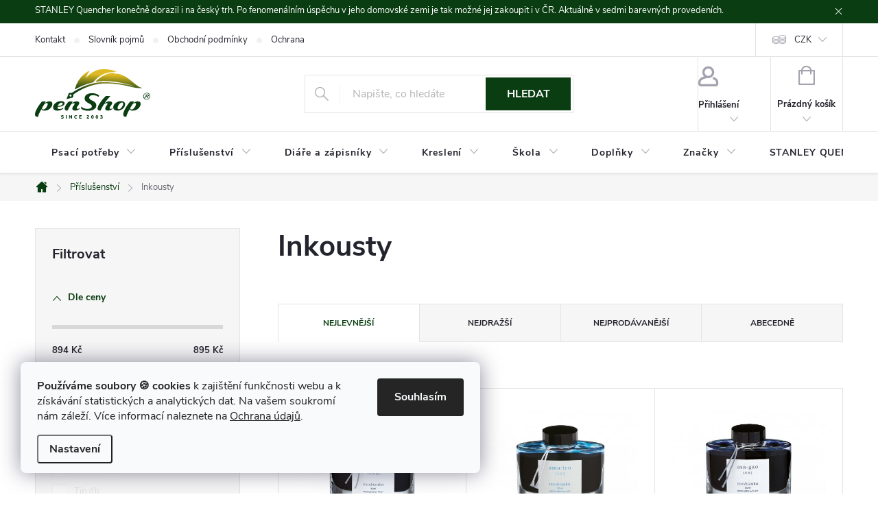

--- FILE ---
content_type: text/html; charset=utf-8
request_url: https://www.penshop.cz/inkousty/?pv40=2190
body_size: 32376
content:
<!doctype html><html lang="cs" dir="ltr" class="header-background-light external-fonts-loaded"><head><meta charset="utf-8" /><meta name="viewport" content="width=device-width,initial-scale=1" /><title>Inkousty | penShop</title><link rel="preconnect" href="https://cdn.myshoptet.com" /><link rel="dns-prefetch" href="https://cdn.myshoptet.com" /><link rel="preload" href="https://cdn.myshoptet.com/prj/dist/master/cms/libs/jquery/jquery-1.11.3.min.js" as="script" /><link href="https://cdn.myshoptet.com/prj/dist/master/cms/templates/frontend_templates/shared/css/font-face/nunito.css" rel="stylesheet"><script>
dataLayer = [];
dataLayer.push({'shoptet' : {
    "pageId": 748,
    "pageType": "category",
    "currency": "CZK",
    "currencyInfo": {
        "decimalSeparator": ",",
        "exchangeRate": 1,
        "priceDecimalPlaces": 2,
        "symbol": "K\u010d",
        "symbolLeft": 0,
        "thousandSeparator": "."
    },
    "language": "cs",
    "projectId": 445054,
    "category": {
        "guid": "4592f847-b709-11eb-bbb3-b8ca3a6063f8",
        "path": "P\u0159\u00edslu\u0161enstv\u00ed | Inkousty",
        "parentCategoryGuid": "382d830c-b709-11eb-bbb3-b8ca3a6063f8"
    },
    "cartInfo": {
        "id": null,
        "freeShipping": false,
        "freeShippingFrom": 1500,
        "leftToFreeGift": {
            "formattedPrice": "0 K\u010d",
            "priceLeft": 0
        },
        "freeGift": false,
        "leftToFreeShipping": {
            "priceLeft": 1500,
            "dependOnRegion": 0,
            "formattedPrice": "1.500 K\u010d"
        },
        "discountCoupon": [],
        "getNoBillingShippingPrice": {
            "withoutVat": 0,
            "vat": 0,
            "withVat": 0
        },
        "cartItems": [],
        "taxMode": "ORDINARY"
    },
    "cart": [],
    "customer": {
        "priceRatio": 1,
        "priceListId": 1,
        "groupId": null,
        "registered": false,
        "mainAccount": false
    }
}});
dataLayer.push({'cookie_consent' : {
    "marketing": "denied",
    "analytics": "denied"
}});
document.addEventListener('DOMContentLoaded', function() {
    shoptet.consent.onAccept(function(agreements) {
        if (agreements.length == 0) {
            return;
        }
        dataLayer.push({
            'cookie_consent' : {
                'marketing' : (agreements.includes(shoptet.config.cookiesConsentOptPersonalisation)
                    ? 'granted' : 'denied'),
                'analytics': (agreements.includes(shoptet.config.cookiesConsentOptAnalytics)
                    ? 'granted' : 'denied')
            },
            'event': 'cookie_consent'
        });
    });
});
</script>
<meta property="og:type" content="website"><meta property="og:site_name" content="penshop.cz"><meta property="og:url" content="https://www.penshop.cz/inkousty/?pv40=2190"><meta property="og:title" content="Inkousty | penShop"><meta name="author" content="penShop"><meta name="web_author" content="Shoptet.cz"><meta name="dcterms.rightsHolder" content="www.penshop.cz"><meta name="robots" content="index,follow"><meta property="og:image" content="https://www.penshop.cz/user/categories/orig/inkousty-1.jpg"><meta property="og:description" content="Inkousty, penShop"><meta name="description" content="Inkousty, penShop"><style>:root {--color-primary: #0A3D11;--color-primary-h: 128;--color-primary-s: 72%;--color-primary-l: 14%;--color-primary-hover: #286118;--color-primary-hover-h: 107;--color-primary-hover-s: 60%;--color-primary-hover-l: 24%;--color-secondary: #E0BA22;--color-secondary-h: 48;--color-secondary-s: 75%;--color-secondary-l: 51%;--color-secondary-hover: #BA9917;--color-secondary-hover-h: 48;--color-secondary-hover-s: 78%;--color-secondary-hover-l: 41%;--color-tertiary: #0A3D11;--color-tertiary-h: 128;--color-tertiary-s: 72%;--color-tertiary-l: 14%;--color-tertiary-hover: #ffffff;--color-tertiary-hover-h: 0;--color-tertiary-hover-s: 0%;--color-tertiary-hover-l: 100%;--color-header-background: #ffffff;--template-font: "Nunito";--template-headings-font: "Nunito";--header-background-url: none;--cookies-notice-background: #F8FAFB;--cookies-notice-color: #252525;--cookies-notice-button-hover: #27263f;--cookies-notice-link-hover: #3b3a5f;--templates-update-management-preview-mode-content: "Náhled aktualizací šablony je aktivní pro váš prohlížeč."}</style>
<link rel="next" href="/inkousty/strana-2/?pv40=2190" />    <script>var shoptet = shoptet || {};</script>
    <script src="https://cdn.myshoptet.com/prj/dist/master/shop/dist/main-3g-header.js.05f199e7fd2450312de2.js"></script>
<!-- User include --><!-- service 776(417) html code header -->
<link type="text/css" rel="stylesheet" media="all"  href="https://cdn.myshoptet.com/usr/paxio.myshoptet.com/user/documents/blank/style.css?v1602546"/>
<link href="https://cdn.myshoptet.com/prj/dist/master/shop/dist/font-shoptet-11.css.62c94c7785ff2cea73b2.css" rel="stylesheet">
<link href="https://cdn.myshoptet.com/usr/paxio.myshoptet.com/user/documents/blank/ikony.css?v9" rel="stylesheet">
<link type="text/css" rel="stylesheet" media="screen"  href="https://cdn.myshoptet.com/usr/paxio.myshoptet.com/user/documents/blank/preklady.css?v27" />
<link rel="stylesheet" href="https://cdn.myshoptet.com/usr/paxio.myshoptet.com/user/documents/blank/Slider/slick.css" />
<link rel="stylesheet" href="https://cdn.myshoptet.com/usr/paxio.myshoptet.com/user/documents/blank/Slider/slick-theme.css?v4" />
<link rel="stylesheet" href="https://cdn.myshoptet.com/usr/paxio.myshoptet.com/user/documents/blank/Slider/slick-classic.css?v3" />

<!-- project html code header -->
<style>

/* LOGO SIZE */
#header .site-name a img{max-height: 72px;}

/* POPUP WIDGET SHADOW */
.popup-widget-inner:not(.cart-widget-inner) {box-shadow: 0px 2px 11px rgba(0,0,0,0.5)}
.empty-cart-hover{box-shadow: 0px 2px 11px rgba(0,0,0,0.5)}

/* HEADLINE ALIGNMENT */
.in-chyba-404 h1 {text-align: center;}

</style>
<!-- /User include --><link rel="shortcut icon" href="/favicon.ico" type="image/x-icon" /><link rel="canonical" href="https://www.penshop.cz/inkousty/" />    <!-- Global site tag (gtag.js) - Google Analytics -->
    <script async src="https://www.googletagmanager.com/gtag/js?id=G-WX5D6K7KCE"></script>
    <script>
        
        window.dataLayer = window.dataLayer || [];
        function gtag(){dataLayer.push(arguments);}
        

                    console.debug('default consent data');

            gtag('consent', 'default', {"ad_storage":"denied","analytics_storage":"denied","ad_user_data":"denied","ad_personalization":"denied","wait_for_update":500});
            dataLayer.push({
                'event': 'default_consent'
            });
        
        gtag('js', new Date());

        
                gtag('config', 'G-WX5D6K7KCE', {"groups":"GA4","send_page_view":false,"content_group":"category","currency":"CZK","page_language":"cs"});
        
        
        
        
        
        
                    gtag('event', 'page_view', {"send_to":"GA4","page_language":"cs","content_group":"category","currency":"CZK"});
        
        
        
        
        
        
        
        
        
        
        
        
        
        document.addEventListener('DOMContentLoaded', function() {
            if (typeof shoptet.tracking !== 'undefined') {
                for (var id in shoptet.tracking.bannersList) {
                    gtag('event', 'view_promotion', {
                        "send_to": "UA",
                        "promotions": [
                            {
                                "id": shoptet.tracking.bannersList[id].id,
                                "name": shoptet.tracking.bannersList[id].name,
                                "position": shoptet.tracking.bannersList[id].position
                            }
                        ]
                    });
                }
            }

            shoptet.consent.onAccept(function(agreements) {
                if (agreements.length !== 0) {
                    console.debug('gtag consent accept');
                    var gtagConsentPayload =  {
                        'ad_storage': agreements.includes(shoptet.config.cookiesConsentOptPersonalisation)
                            ? 'granted' : 'denied',
                        'analytics_storage': agreements.includes(shoptet.config.cookiesConsentOptAnalytics)
                            ? 'granted' : 'denied',
                                                                                                'ad_user_data': agreements.includes(shoptet.config.cookiesConsentOptPersonalisation)
                            ? 'granted' : 'denied',
                        'ad_personalization': agreements.includes(shoptet.config.cookiesConsentOptPersonalisation)
                            ? 'granted' : 'denied',
                        };
                    console.debug('update consent data', gtagConsentPayload);
                    gtag('consent', 'update', gtagConsentPayload);
                    dataLayer.push(
                        { 'event': 'update_consent' }
                    );
                }
            });
        });
    </script>
</head><body class="desktop id-748 in-inkousty template-11 type-category multiple-columns-body columns-3 blank-mode blank-mode-css ums_forms_redesign--off ums_a11y_category_page--on ums_discussion_rating_forms--off ums_flags_display_unification--on ums_a11y_login--on mobile-header-version-1">
        <div id="fb-root"></div>
        <script>
            window.fbAsyncInit = function() {
                FB.init({
//                    appId            : 'your-app-id',
                    autoLogAppEvents : true,
                    xfbml            : true,
                    version          : 'v19.0'
                });
            };
        </script>
        <script async defer crossorigin="anonymous" src="https://connect.facebook.net/cs_CZ/sdk.js"></script>    <div class="siteCookies siteCookies--left siteCookies--light js-siteCookies" role="dialog" data-testid="cookiesPopup" data-nosnippet>
        <div class="siteCookies__form">
            <div class="siteCookies__content">
                <div class="siteCookies__text">
                    <strong>Používáme soubory 🍪 cookies</strong> k zajištění funkčnosti webu a k získávání statistických a analytických dat. Na vašem soukromí nám záleží. Více informací naleznete na <a href="/podminky-ochrany-osobnich-udaju/">Ochrana údajů</a>.
                </div>
                <p class="siteCookies__links">
                    <button class="siteCookies__link js-cookies-settings" aria-label="Nastavení cookies" data-testid="cookiesSettings">Nastavení</button>
                </p>
            </div>
            <div class="siteCookies__buttonWrap">
                                <button class="siteCookies__button js-cookiesConsentSubmit" value="all" aria-label="Přijmout cookies" data-testid="buttonCookiesAccept">Souhlasím</button>
            </div>
        </div>
        <script>
            document.addEventListener("DOMContentLoaded", () => {
                const siteCookies = document.querySelector('.js-siteCookies');
                document.addEventListener("scroll", shoptet.common.throttle(() => {
                    const st = document.documentElement.scrollTop;
                    if (st > 1) {
                        siteCookies.classList.add('siteCookies--scrolled');
                    } else {
                        siteCookies.classList.remove('siteCookies--scrolled');
                    }
                }, 100));
            });
        </script>
    </div>
<a href="#content" class="skip-link sr-only">Přejít na obsah</a><div class="overall-wrapper"><div class="site-msg information"><div class="container"><div class="text">STANLEY Quencher konečně dorazil i na český trh. Po fenomenálním úspěchu v jeho domovské zemi je tak možné jej zakoupit i v ČR. Aktuálně v sedmi barevných provedeních.</div><div class="close js-close-information-msg"></div></div></div><div class="user-action"><div class="container">
    <div class="user-action-in">
                    <div id="login" class="user-action-login popup-widget login-widget" role="dialog" aria-labelledby="loginHeading">
        <div class="popup-widget-inner">
                            <h2 id="loginHeading">Přihlášení k vašemu účtu</h2><div id="customerLogin"><form action="/action/Customer/Login/" method="post" id="formLoginIncluded" class="csrf-enabled formLogin" data-testid="formLogin"><input type="hidden" name="referer" value="" /><div class="form-group"><div class="input-wrapper email js-validated-element-wrapper no-label"><input type="email" name="email" class="form-control" autofocus placeholder="E-mailová adresa (např. jan@novak.cz)" data-testid="inputEmail" autocomplete="email" required /></div></div><div class="form-group"><div class="input-wrapper password js-validated-element-wrapper no-label"><input type="password" name="password" class="form-control" placeholder="Heslo" data-testid="inputPassword" autocomplete="current-password" required /><span class="no-display">Nemůžete vyplnit toto pole</span><input type="text" name="surname" value="" class="no-display" /></div></div><div class="form-group"><div class="login-wrapper"><button type="submit" class="btn btn-secondary btn-text btn-login" data-testid="buttonSubmit">Přihlásit se</button><div class="password-helper"><a href="/registrace/" data-testid="signup" rel="nofollow">Nová registrace</a><a href="/klient/zapomenute-heslo/" rel="nofollow">Zapomenuté heslo</a></div></div></div></form>
</div>                    </div>
    </div>

                            <div id="cart-widget" class="user-action-cart popup-widget cart-widget loader-wrapper" data-testid="popupCartWidget" role="dialog" aria-hidden="true">
    <div class="popup-widget-inner cart-widget-inner place-cart-here">
        <div class="loader-overlay">
            <div class="loader"></div>
        </div>
    </div>

    <div class="cart-widget-button">
        <a href="/kosik/" class="btn btn-conversion" id="continue-order-button" rel="nofollow" data-testid="buttonNextStep">Pokračovat do košíku</a>
    </div>
</div>
            </div>
</div>
</div><div class="top-navigation-bar" data-testid="topNavigationBar">

    <div class="container">

        <div class="top-navigation-contacts">
            <strong>Zákaznická podpora:</strong><a href="mailto:info@penshop.cz" class="project-email" data-testid="contactboxEmail"><span>info@penshop.cz</span></a>        </div>

                            <div class="top-navigation-menu">
                <div class="top-navigation-menu-trigger"></div>
                <ul class="top-navigation-bar-menu">
                                            <li class="top-navigation-menu-item-29">
                            <a href="/kontakt/">Kontakt</a>
                        </li>
                                            <li class="top-navigation-menu-item-external-22">
                            <a href="https://www.penshop.cz/slovnik-pojmu">Slovník pojmů</a>
                        </li>
                                            <li class="top-navigation-menu-item-39">
                            <a href="/obchodni-podminky/">Obchodní podmínky</a>
                        </li>
                                            <li class="top-navigation-menu-item-691">
                            <a href="/podminky-ochrany-osobnich-udaju/">Ochrana údajů</a>
                        </li>
                                            <li class="top-navigation-menu-item-27">
                            <a href="/platba-a-doprava/">Platba a doprava</a>
                        </li>
                                    </ul>
                <ul class="top-navigation-bar-menu-helper"></ul>
            </div>
        
        <div class="top-navigation-tools top-navigation-tools--language">
            <div class="responsive-tools">
                <a href="#" class="toggle-window" data-target="search" aria-label="Hledat" data-testid="linkSearchIcon"></a>
                                                            <a href="#" class="toggle-window" data-target="login"></a>
                                                    <a href="#" class="toggle-window" data-target="navigation" aria-label="Menu" data-testid="hamburgerMenu"></a>
            </div>
                <div class="dropdown">
        <span>Ceny v:</span>
        <button id="topNavigationDropdown" type="button" data-toggle="dropdown" aria-haspopup="true" aria-expanded="false">
            CZK
            <span class="caret"></span>
        </button>
        <ul class="dropdown-menu" aria-labelledby="topNavigationDropdown"><li><a href="/action/Currency/changeCurrency/?currencyCode=CZK" rel="nofollow">CZK</a></li><li><a href="/action/Currency/changeCurrency/?currencyCode=EUR" rel="nofollow">EUR</a></li></ul>
    </div>
            <button class="top-nav-button top-nav-button-login toggle-window" type="button" data-target="login" aria-haspopup="dialog" aria-controls="login" aria-expanded="false" data-testid="signin"><span>Přihlášení</span></button>        </div>

    </div>

</div>
<header id="header"><div class="container navigation-wrapper">
    <div class="header-top">
        <div class="site-name-wrapper">
            <div class="site-name"><a href="/" data-testid="linkWebsiteLogo"><img src="https://cdn.myshoptet.com/usr/www.penshop.cz/user/logos/penshop_logo-3.svg" alt="penShop" fetchpriority="low" /></a></div>        </div>
        <div class="search" itemscope itemtype="https://schema.org/WebSite">
            <meta itemprop="headline" content="Inkousty"/><meta itemprop="url" content="https://www.penshop.cz"/><meta itemprop="text" content="Inkousty, penShop"/>            <form action="/action/ProductSearch/prepareString/" method="post"
    id="formSearchForm" class="search-form compact-form js-search-main"
    itemprop="potentialAction" itemscope itemtype="https://schema.org/SearchAction" data-testid="searchForm">
    <fieldset>
        <meta itemprop="target"
            content="https://www.penshop.cz/vyhledavani/?string={string}"/>
        <input type="hidden" name="language" value="cs"/>
        
            
<input
    type="search"
    name="string"
        class="query-input form-control search-input js-search-input"
    placeholder="Napište, co hledáte"
    autocomplete="off"
    required
    itemprop="query-input"
    aria-label="Vyhledávání"
    data-testid="searchInput"
>
            <button type="submit" class="btn btn-default" data-testid="searchBtn">Hledat</button>
        
    </fieldset>
</form>
        </div>
        <div class="navigation-buttons">
                
    <a href="/kosik/" class="btn btn-icon toggle-window cart-count" data-target="cart" data-hover="true" data-redirect="true" data-testid="headerCart" rel="nofollow" aria-haspopup="dialog" aria-expanded="false" aria-controls="cart-widget">
        
                <span class="sr-only">Nákupní košík</span>
        
            <span class="cart-price visible-lg-inline-block" data-testid="headerCartPrice">
                                    Prázdný košík                            </span>
        
    
            </a>
        </div>
    </div>
    <nav id="navigation" aria-label="Hlavní menu" data-collapsible="true"><div class="navigation-in menu"><ul class="menu-level-1" role="menubar" data-testid="headerMenuItems"><li class="menu-item-706 ext" role="none"><a href="/psaci-potreby/" data-testid="headerMenuItem" role="menuitem" aria-haspopup="true" aria-expanded="false"><b>Psací potřeby</b><span class="submenu-arrow"></span></a><ul class="menu-level-2" aria-label="Psací potřeby" tabindex="-1" role="menu"><li class="menu-item-712" role="none"><a href="/plnici-pera/" class="menu-image" data-testid="headerMenuItem" tabindex="-1" aria-hidden="true"><img src="data:image/svg+xml,%3Csvg%20width%3D%22140%22%20height%3D%22100%22%20xmlns%3D%22http%3A%2F%2Fwww.w3.org%2F2000%2Fsvg%22%3E%3C%2Fsvg%3E" alt="" aria-hidden="true" width="140" height="100"  data-src="https://cdn.myshoptet.com/usr/www.penshop.cz/user/categories/thumb/plnici_pera.png" fetchpriority="low" /></a><div><a href="/plnici-pera/" data-testid="headerMenuItem" role="menuitem"><span>Plnicí pera FAV</span></a>
                        </div></li><li class="menu-item-721" role="none"><a href="/rollery-keramicka-pera/" class="menu-image" data-testid="headerMenuItem" tabindex="-1" aria-hidden="true"><img src="data:image/svg+xml,%3Csvg%20width%3D%22140%22%20height%3D%22100%22%20xmlns%3D%22http%3A%2F%2Fwww.w3.org%2F2000%2Fsvg%22%3E%3C%2Fsvg%3E" alt="" aria-hidden="true" width="140" height="100"  data-src="https://cdn.myshoptet.com/usr/www.penshop.cz/user/categories/thumb/rollery.jpg" fetchpriority="low" /></a><div><a href="/rollery-keramicka-pera/" data-testid="headerMenuItem" role="menuitem"><span>Rollery (keramická pera)</span></a>
                        </div></li><li class="menu-item-715" role="none"><a href="/kulickova-pera--propisky/" class="menu-image" data-testid="headerMenuItem" tabindex="-1" aria-hidden="true"><img src="data:image/svg+xml,%3Csvg%20width%3D%22140%22%20height%3D%22100%22%20xmlns%3D%22http%3A%2F%2Fwww.w3.org%2F2000%2Fsvg%22%3E%3C%2Fsvg%3E" alt="" aria-hidden="true" width="140" height="100"  data-src="https://cdn.myshoptet.com/usr/www.penshop.cz/user/categories/thumb/propisky.png" fetchpriority="low" /></a><div><a href="/kulickova-pera--propisky/" data-testid="headerMenuItem" role="menuitem"><span>Kuličková pera (propisky)</span></a>
                        </div></li><li class="menu-item-727" role="none"><a href="/grafitove-tuzky/" class="menu-image" data-testid="headerMenuItem" tabindex="-1" aria-hidden="true"><img src="data:image/svg+xml,%3Csvg%20width%3D%22140%22%20height%3D%22100%22%20xmlns%3D%22http%3A%2F%2Fwww.w3.org%2F2000%2Fsvg%22%3E%3C%2Fsvg%3E" alt="" aria-hidden="true" width="140" height="100"  data-src="https://cdn.myshoptet.com/usr/www.penshop.cz/user/categories/thumb/tu__ky.jpg" fetchpriority="low" /></a><div><a href="/grafitove-tuzky/" data-testid="headerMenuItem" role="menuitem"><span>Grafitové tužky</span></a>
                        </div></li><li class="menu-item-709" role="none"><a href="/verzatilky/" class="menu-image" data-testid="headerMenuItem" tabindex="-1" aria-hidden="true"><img src="data:image/svg+xml,%3Csvg%20width%3D%22140%22%20height%3D%22100%22%20xmlns%3D%22http%3A%2F%2Fwww.w3.org%2F2000%2Fsvg%22%3E%3C%2Fsvg%3E" alt="" aria-hidden="true" width="140" height="100"  data-src="https://cdn.myshoptet.com/usr/www.penshop.cz/user/categories/thumb/verzatilky.png" fetchpriority="low" /></a><div><a href="/verzatilky/" data-testid="headerMenuItem" role="menuitem"><span>Verzatilky</span></a>
                        </div></li><li class="menu-item-724" role="none"><a href="/mikrotuzky/" class="menu-image" data-testid="headerMenuItem" tabindex="-1" aria-hidden="true"><img src="data:image/svg+xml,%3Csvg%20width%3D%22140%22%20height%3D%22100%22%20xmlns%3D%22http%3A%2F%2Fwww.w3.org%2F2000%2Fsvg%22%3E%3C%2Fsvg%3E" alt="" aria-hidden="true" width="140" height="100"  data-src="https://cdn.myshoptet.com/usr/www.penshop.cz/user/categories/thumb/mikrotu__ky.jpg" fetchpriority="low" /></a><div><a href="/mikrotuzky/" data-testid="headerMenuItem" role="menuitem"><span>Mikrotužky</span></a>
                        </div></li><li class="menu-item-894" role="none"><a href="/multifunkcni-pera/" class="menu-image" data-testid="headerMenuItem" tabindex="-1" aria-hidden="true"><img src="data:image/svg+xml,%3Csvg%20width%3D%22140%22%20height%3D%22100%22%20xmlns%3D%22http%3A%2F%2Fwww.w3.org%2F2000%2Fsvg%22%3E%3C%2Fsvg%3E" alt="" aria-hidden="true" width="140" height="100"  data-src="https://cdn.myshoptet.com/prj/dist/master/cms/templates/frontend_templates/00/img/folder.svg" fetchpriority="low" /></a><div><a href="/multifunkcni-pera/" data-testid="headerMenuItem" role="menuitem"><span>Multifunkční pera</span></a>
                        </div></li><li class="menu-item-718" role="none"><a href="/kaligraficka-pera/" class="menu-image" data-testid="headerMenuItem" tabindex="-1" aria-hidden="true"><img src="data:image/svg+xml,%3Csvg%20width%3D%22140%22%20height%3D%22100%22%20xmlns%3D%22http%3A%2F%2Fwww.w3.org%2F2000%2Fsvg%22%3E%3C%2Fsvg%3E" alt="" aria-hidden="true" width="140" height="100"  data-src="https://cdn.myshoptet.com/usr/www.penshop.cz/user/categories/thumb/kaligrafie.jpg" fetchpriority="low" /></a><div><a href="/kaligraficka-pera/" data-testid="headerMenuItem" role="menuitem"><span>Kaligrafická pera FAV</span></a>
                        </div></li><li class="menu-item-730" role="none"><a href="/popisovace/" class="menu-image" data-testid="headerMenuItem" tabindex="-1" aria-hidden="true"><img src="data:image/svg+xml,%3Csvg%20width%3D%22140%22%20height%3D%22100%22%20xmlns%3D%22http%3A%2F%2Fwww.w3.org%2F2000%2Fsvg%22%3E%3C%2Fsvg%3E" alt="" aria-hidden="true" width="140" height="100"  data-src="https://cdn.myshoptet.com/usr/www.penshop.cz/user/categories/thumb/zvyraznovace.jpg" fetchpriority="low" /></a><div><a href="/popisovace/" data-testid="headerMenuItem" role="menuitem"><span>Popisovače</span></a>
                        </div></li></ul></li>
<li class="menu-item-739 ext" role="none"><a href="/prislusenstvi/" data-testid="headerMenuItem" role="menuitem" aria-haspopup="true" aria-expanded="false"><b>Příslušenství</b><span class="submenu-arrow"></span></a><ul class="menu-level-2" aria-label="Příslušenství" tabindex="-1" role="menu"><li class="menu-item-748 active" role="none"><a href="/inkousty/" class="menu-image" data-testid="headerMenuItem" tabindex="-1" aria-hidden="true"><img src="data:image/svg+xml,%3Csvg%20width%3D%22140%22%20height%3D%22100%22%20xmlns%3D%22http%3A%2F%2Fwww.w3.org%2F2000%2Fsvg%22%3E%3C%2Fsvg%3E" alt="" aria-hidden="true" width="140" height="100"  data-src="https://cdn.myshoptet.com/usr/www.penshop.cz/user/categories/thumb/inkousty-1.jpg" fetchpriority="low" /></a><div><a href="/inkousty/" data-testid="headerMenuItem" role="menuitem"><span>Inkousty</span></a>
                        </div></li><li class="menu-item-847" role="none"><a href="/bombicky/" class="menu-image" data-testid="headerMenuItem" tabindex="-1" aria-hidden="true"><img src="data:image/svg+xml,%3Csvg%20width%3D%22140%22%20height%3D%22100%22%20xmlns%3D%22http%3A%2F%2Fwww.w3.org%2F2000%2Fsvg%22%3E%3C%2Fsvg%3E" alt="" aria-hidden="true" width="140" height="100"  data-src="https://cdn.myshoptet.com/usr/www.penshop.cz/user/categories/thumb/bombicky.jpg" fetchpriority="low" /></a><div><a href="/bombicky/" data-testid="headerMenuItem" role="menuitem"><span>Bombičky</span></a>
                        </div></li><li class="menu-item-751" role="none"><a href="/naplne/" class="menu-image" data-testid="headerMenuItem" tabindex="-1" aria-hidden="true"><img src="data:image/svg+xml,%3Csvg%20width%3D%22140%22%20height%3D%22100%22%20xmlns%3D%22http%3A%2F%2Fwww.w3.org%2F2000%2Fsvg%22%3E%3C%2Fsvg%3E" alt="" aria-hidden="true" width="140" height="100"  data-src="https://cdn.myshoptet.com/usr/www.penshop.cz/user/categories/thumb/naplne.jpg" fetchpriority="low" /></a><div><a href="/naplne/" data-testid="headerMenuItem" role="menuitem"><span>Náplně</span></a>
                        </div></li><li class="menu-item-754" role="none"><a href="/tuhy-grafitove/" class="menu-image" data-testid="headerMenuItem" tabindex="-1" aria-hidden="true"><img src="data:image/svg+xml,%3Csvg%20width%3D%22140%22%20height%3D%22100%22%20xmlns%3D%22http%3A%2F%2Fwww.w3.org%2F2000%2Fsvg%22%3E%3C%2Fsvg%3E" alt="" aria-hidden="true" width="140" height="100"  data-src="https://cdn.myshoptet.com/usr/www.penshop.cz/user/categories/thumb/tuhy.jpg" fetchpriority="low" /></a><div><a href="/tuhy-grafitove/" data-testid="headerMenuItem" role="menuitem"><span>Tuhy grafitové</span></a>
                        </div></li><li class="menu-item-745" role="none"><a href="/konvertory/" class="menu-image" data-testid="headerMenuItem" tabindex="-1" aria-hidden="true"><img src="data:image/svg+xml,%3Csvg%20width%3D%22140%22%20height%3D%22100%22%20xmlns%3D%22http%3A%2F%2Fwww.w3.org%2F2000%2Fsvg%22%3E%3C%2Fsvg%3E" alt="" aria-hidden="true" width="140" height="100"  data-src="https://cdn.myshoptet.com/usr/www.penshop.cz/user/categories/thumb/konvertory.jpg" fetchpriority="low" /></a><div><a href="/konvertory/" data-testid="headerMenuItem" role="menuitem"><span>Konvertory</span></a>
                        </div></li><li class="menu-item-760" role="none"><a href="/orezavatka/" class="menu-image" data-testid="headerMenuItem" tabindex="-1" aria-hidden="true"><img src="data:image/svg+xml,%3Csvg%20width%3D%22140%22%20height%3D%22100%22%20xmlns%3D%22http%3A%2F%2Fwww.w3.org%2F2000%2Fsvg%22%3E%3C%2Fsvg%3E" alt="" aria-hidden="true" width="140" height="100"  data-src="https://cdn.myshoptet.com/usr/www.penshop.cz/user/categories/thumb/orezavatka.jpg" fetchpriority="low" /></a><div><a href="/orezavatka/" data-testid="headerMenuItem" role="menuitem"><span>Ořezávátka</span></a>
                        </div></li><li class="menu-item-757" role="none"><a href="/pryze/" class="menu-image" data-testid="headerMenuItem" tabindex="-1" aria-hidden="true"><img src="data:image/svg+xml,%3Csvg%20width%3D%22140%22%20height%3D%22100%22%20xmlns%3D%22http%3A%2F%2Fwww.w3.org%2F2000%2Fsvg%22%3E%3C%2Fsvg%3E" alt="" aria-hidden="true" width="140" height="100"  data-src="https://cdn.myshoptet.com/usr/www.penshop.cz/user/categories/thumb/pryze.jpg" fetchpriority="low" /></a><div><a href="/pryze/" data-testid="headerMenuItem" role="menuitem"><span>Pryže</span></a>
                        </div></li><li class="menu-item-853" role="none"><a href="/klipy/" class="menu-image" data-testid="headerMenuItem" tabindex="-1" aria-hidden="true"><img src="data:image/svg+xml,%3Csvg%20width%3D%22140%22%20height%3D%22100%22%20xmlns%3D%22http%3A%2F%2Fwww.w3.org%2F2000%2Fsvg%22%3E%3C%2Fsvg%3E" alt="" aria-hidden="true" width="140" height="100"  data-src="https://cdn.myshoptet.com/usr/www.penshop.cz/user/categories/thumb/klipy.jpg" fetchpriority="low" /></a><div><a href="/klipy/" data-testid="headerMenuItem" role="menuitem"><span>Klipy</span></a>
                        </div></li><li class="menu-item-763" role="none"><a href="/pouzdra-na-pera/" class="menu-image" data-testid="headerMenuItem" tabindex="-1" aria-hidden="true"><img src="data:image/svg+xml,%3Csvg%20width%3D%22140%22%20height%3D%22100%22%20xmlns%3D%22http%3A%2F%2Fwww.w3.org%2F2000%2Fsvg%22%3E%3C%2Fsvg%3E" alt="" aria-hidden="true" width="140" height="100"  data-src="https://cdn.myshoptet.com/usr/www.penshop.cz/user/categories/thumb/pouzdranapera.jpg" fetchpriority="low" /></a><div><a href="/pouzdra-na-pera/" data-testid="headerMenuItem" role="menuitem"><span>Pouzdra na pera</span></a>
                        </div></li><li class="menu-item-882" role="none"><a href="/pravitka--sablony/" class="menu-image" data-testid="headerMenuItem" tabindex="-1" aria-hidden="true"><img src="data:image/svg+xml,%3Csvg%20width%3D%22140%22%20height%3D%22100%22%20xmlns%3D%22http%3A%2F%2Fwww.w3.org%2F2000%2Fsvg%22%3E%3C%2Fsvg%3E" alt="" aria-hidden="true" width="140" height="100"  data-src="https://cdn.myshoptet.com/usr/www.penshop.cz/user/categories/thumb/prav__tka.jpg" fetchpriority="low" /></a><div><a href="/pravitka--sablony/" data-testid="headerMenuItem" role="menuitem"><span>Pravítka, šablony</span></a>
                        </div></li><li class="menu-item-742" role="none"><a href="/hroty/" class="menu-image" data-testid="headerMenuItem" tabindex="-1" aria-hidden="true"><img src="data:image/svg+xml,%3Csvg%20width%3D%22140%22%20height%3D%22100%22%20xmlns%3D%22http%3A%2F%2Fwww.w3.org%2F2000%2Fsvg%22%3E%3C%2Fsvg%3E" alt="" aria-hidden="true" width="140" height="100"  data-src="https://cdn.myshoptet.com/usr/www.penshop.cz/user/categories/thumb/hroty.jpg" fetchpriority="low" /></a><div><a href="/hroty/" data-testid="headerMenuItem" role="menuitem"><span>Hroty</span></a>
                        </div></li><li class="menu-item-885" role="none"><a href="/pece-a-cisteni/" class="menu-image" data-testid="headerMenuItem" tabindex="-1" aria-hidden="true"><img src="data:image/svg+xml,%3Csvg%20width%3D%22140%22%20height%3D%22100%22%20xmlns%3D%22http%3A%2F%2Fwww.w3.org%2F2000%2Fsvg%22%3E%3C%2Fsvg%3E" alt="" aria-hidden="true" width="140" height="100"  data-src="https://cdn.myshoptet.com/prj/dist/master/cms/templates/frontend_templates/00/img/folder.svg" fetchpriority="low" /></a><div><a href="/pece-a-cisteni/" data-testid="headerMenuItem" role="menuitem"><span>Péče a čištění</span></a>
                        </div></li></ul></li>
<li class="menu-item-766 ext" role="none"><a href="/diare--zapisniky--bloky/" data-testid="headerMenuItem" role="menuitem" aria-haspopup="true" aria-expanded="false"><b>Diáře a zápisníky</b><span class="submenu-arrow"></span></a><ul class="menu-level-2" aria-label="Diáře a zápisníky" tabindex="-1" role="menu"><li class="menu-item-939" role="none"><a href="/kalendare-2024/" class="menu-image" data-testid="headerMenuItem" tabindex="-1" aria-hidden="true"><img src="data:image/svg+xml,%3Csvg%20width%3D%22140%22%20height%3D%22100%22%20xmlns%3D%22http%3A%2F%2Fwww.w3.org%2F2000%2Fsvg%22%3E%3C%2Fsvg%3E" alt="" aria-hidden="true" width="140" height="100"  data-src="https://cdn.myshoptet.com/usr/www.penshop.cz/user/categories/thumb/2024.jpg" fetchpriority="low" /></a><div><a href="/kalendare-2024/" data-testid="headerMenuItem" role="menuitem"><span>Kalendáře 2024</span></a>
                        </div></li><li class="menu-item-784" role="none"><a href="/diare/" class="menu-image" data-testid="headerMenuItem" tabindex="-1" aria-hidden="true"><img src="data:image/svg+xml,%3Csvg%20width%3D%22140%22%20height%3D%22100%22%20xmlns%3D%22http%3A%2F%2Fwww.w3.org%2F2000%2Fsvg%22%3E%3C%2Fsvg%3E" alt="" aria-hidden="true" width="140" height="100"  data-src="https://cdn.myshoptet.com/usr/www.penshop.cz/user/categories/thumb/diare.jpg" fetchpriority="low" /></a><div><a href="/diare/" data-testid="headerMenuItem" role="menuitem"><span>Diáře FAV</span></a>
                        </div></li><li class="menu-item-781" role="none"><a href="/zapisniky/" class="menu-image" data-testid="headerMenuItem" tabindex="-1" aria-hidden="true"><img src="data:image/svg+xml,%3Csvg%20width%3D%22140%22%20height%3D%22100%22%20xmlns%3D%22http%3A%2F%2Fwww.w3.org%2F2000%2Fsvg%22%3E%3C%2Fsvg%3E" alt="" aria-hidden="true" width="140" height="100"  data-src="https://cdn.myshoptet.com/usr/www.penshop.cz/user/categories/thumb/zapisniky.jpg" fetchpriority="low" /></a><div><a href="/zapisniky/" data-testid="headerMenuItem" role="menuitem"><span>Zápisníky</span></a>
                        </div></li><li class="menu-item-769" role="none"><a href="/sesity/" class="menu-image" data-testid="headerMenuItem" tabindex="-1" aria-hidden="true"><img src="data:image/svg+xml,%3Csvg%20width%3D%22140%22%20height%3D%22100%22%20xmlns%3D%22http%3A%2F%2Fwww.w3.org%2F2000%2Fsvg%22%3E%3C%2Fsvg%3E" alt="" aria-hidden="true" width="140" height="100"  data-src="https://cdn.myshoptet.com/usr/www.penshop.cz/user/categories/thumb/sesity.jpg" fetchpriority="low" /></a><div><a href="/sesity/" data-testid="headerMenuItem" role="menuitem"><span>Sešity FAV</span></a>
                        </div></li><li class="menu-item-778" role="none"><a href="/bloky/" class="menu-image" data-testid="headerMenuItem" tabindex="-1" aria-hidden="true"><img src="data:image/svg+xml,%3Csvg%20width%3D%22140%22%20height%3D%22100%22%20xmlns%3D%22http%3A%2F%2Fwww.w3.org%2F2000%2Fsvg%22%3E%3C%2Fsvg%3E" alt="" aria-hidden="true" width="140" height="100"  data-src="https://cdn.myshoptet.com/usr/www.penshop.cz/user/categories/thumb/bloky.jpg" fetchpriority="low" /></a><div><a href="/bloky/" data-testid="headerMenuItem" role="menuitem"><span>Bloky</span></a>
                        </div></li><li class="menu-item-772" role="none"><a href="/volne-papiry/" class="menu-image" data-testid="headerMenuItem" tabindex="-1" aria-hidden="true"><img src="data:image/svg+xml,%3Csvg%20width%3D%22140%22%20height%3D%22100%22%20xmlns%3D%22http%3A%2F%2Fwww.w3.org%2F2000%2Fsvg%22%3E%3C%2Fsvg%3E" alt="" aria-hidden="true" width="140" height="100"  data-src="https://cdn.myshoptet.com/usr/www.penshop.cz/user/categories/thumb/volne_papiry.jpg" fetchpriority="low" /></a><div><a href="/volne-papiry/" data-testid="headerMenuItem" role="menuitem"><span>Volné papíry</span></a>
                        </div></li><li class="menu-item-891" role="none"><a href="/dopisni-papiry--obalky/" class="menu-image" data-testid="headerMenuItem" tabindex="-1" aria-hidden="true"><img src="data:image/svg+xml,%3Csvg%20width%3D%22140%22%20height%3D%22100%22%20xmlns%3D%22http%3A%2F%2Fwww.w3.org%2F2000%2Fsvg%22%3E%3C%2Fsvg%3E" alt="" aria-hidden="true" width="140" height="100"  data-src="https://cdn.myshoptet.com/prj/dist/master/cms/templates/frontend_templates/00/img/folder.svg" fetchpriority="low" /></a><div><a href="/dopisni-papiry--obalky/" data-testid="headerMenuItem" role="menuitem"><span>Dopisní papíry, obálky</span></a>
                        </div></li><li class="menu-item-775" role="none"><a href="/prislusenstvi-2/" class="menu-image" data-testid="headerMenuItem" tabindex="-1" aria-hidden="true"><img src="data:image/svg+xml,%3Csvg%20width%3D%22140%22%20height%3D%22100%22%20xmlns%3D%22http%3A%2F%2Fwww.w3.org%2F2000%2Fsvg%22%3E%3C%2Fsvg%3E" alt="" aria-hidden="true" width="140" height="100"  data-src="https://cdn.myshoptet.com/usr/www.penshop.cz/user/categories/thumb/prislusenstvizapisnky.jpg" fetchpriority="low" /></a><div><a href="/prislusenstvi-2/" data-testid="headerMenuItem" role="menuitem"><span>Příslušenství</span></a>
                        </div></li></ul></li>
<li class="menu-item-787 ext" role="none"><a href="/kreativni-potreby-a-kaligrafie/" data-testid="headerMenuItem" role="menuitem" aria-haspopup="true" aria-expanded="false"><b>Kreslení</b><span class="submenu-arrow"></span></a><ul class="menu-level-2" aria-label="Kreslení" tabindex="-1" role="menu"><li class="menu-item-793" role="none"><a href="/pastelky/" class="menu-image" data-testid="headerMenuItem" tabindex="-1" aria-hidden="true"><img src="data:image/svg+xml,%3Csvg%20width%3D%22140%22%20height%3D%22100%22%20xmlns%3D%22http%3A%2F%2Fwww.w3.org%2F2000%2Fsvg%22%3E%3C%2Fsvg%3E" alt="" aria-hidden="true" width="140" height="100"  data-src="https://cdn.myshoptet.com/usr/www.penshop.cz/user/categories/thumb/pastelky.jpg" fetchpriority="low" /></a><div><a href="/pastelky/" data-testid="headerMenuItem" role="menuitem"><span>Pastelky</span></a>
                        </div></li><li class="menu-item-799" role="none"><a href="/pastely/" class="menu-image" data-testid="headerMenuItem" tabindex="-1" aria-hidden="true"><img src="data:image/svg+xml,%3Csvg%20width%3D%22140%22%20height%3D%22100%22%20xmlns%3D%22http%3A%2F%2Fwww.w3.org%2F2000%2Fsvg%22%3E%3C%2Fsvg%3E" alt="" aria-hidden="true" width="140" height="100"  data-src="https://cdn.myshoptet.com/usr/www.penshop.cz/user/categories/thumb/pastely.jpg" fetchpriority="low" /></a><div><a href="/pastely/" data-testid="headerMenuItem" role="menuitem"><span>Pastely</span></a>
                        </div></li><li class="menu-item-790" role="none"><a href="/voskovky/" class="menu-image" data-testid="headerMenuItem" tabindex="-1" aria-hidden="true"><img src="data:image/svg+xml,%3Csvg%20width%3D%22140%22%20height%3D%22100%22%20xmlns%3D%22http%3A%2F%2Fwww.w3.org%2F2000%2Fsvg%22%3E%3C%2Fsvg%3E" alt="" aria-hidden="true" width="140" height="100"  data-src="https://cdn.myshoptet.com/usr/www.penshop.cz/user/categories/thumb/voskovky.jpeg" fetchpriority="low" /></a><div><a href="/voskovky/" data-testid="headerMenuItem" role="menuitem"><span>Voskovky</span></a>
                        </div></li><li class="menu-item-897" role="none"><a href="/vodovky--kvase/" class="menu-image" data-testid="headerMenuItem" tabindex="-1" aria-hidden="true"><img src="data:image/svg+xml,%3Csvg%20width%3D%22140%22%20height%3D%22100%22%20xmlns%3D%22http%3A%2F%2Fwww.w3.org%2F2000%2Fsvg%22%3E%3C%2Fsvg%3E" alt="" aria-hidden="true" width="140" height="100"  data-src="https://cdn.myshoptet.com/prj/dist/master/cms/templates/frontend_templates/00/img/folder.svg" fetchpriority="low" /></a><div><a href="/vodovky--kvase/" data-testid="headerMenuItem" role="menuitem"><span>Vodovky, kvaše</span></a>
                        </div></li><li class="menu-item-900" role="none"><a href="/acryl/" class="menu-image" data-testid="headerMenuItem" tabindex="-1" aria-hidden="true"><img src="data:image/svg+xml,%3Csvg%20width%3D%22140%22%20height%3D%22100%22%20xmlns%3D%22http%3A%2F%2Fwww.w3.org%2F2000%2Fsvg%22%3E%3C%2Fsvg%3E" alt="" aria-hidden="true" width="140" height="100"  data-src="https://cdn.myshoptet.com/prj/dist/master/cms/templates/frontend_templates/00/img/folder.svg" fetchpriority="low" /></a><div><a href="/acryl/" data-testid="headerMenuItem" role="menuitem"><span>Acryl</span></a>
                        </div></li><li class="menu-item-906" role="none"><a href="/fixy-2/" class="menu-image" data-testid="headerMenuItem" tabindex="-1" aria-hidden="true"><img src="data:image/svg+xml,%3Csvg%20width%3D%22140%22%20height%3D%22100%22%20xmlns%3D%22http%3A%2F%2Fwww.w3.org%2F2000%2Fsvg%22%3E%3C%2Fsvg%3E" alt="" aria-hidden="true" width="140" height="100"  data-src="https://cdn.myshoptet.com/prj/dist/master/cms/templates/frontend_templates/00/img/folder.svg" fetchpriority="low" /></a><div><a href="/fixy-2/" data-testid="headerMenuItem" role="menuitem"><span>Fixy</span></a>
                        </div></li><li class="menu-item-903" role="none"><a href="/grafit--tuzky/" class="menu-image" data-testid="headerMenuItem" tabindex="-1" aria-hidden="true"><img src="data:image/svg+xml,%3Csvg%20width%3D%22140%22%20height%3D%22100%22%20xmlns%3D%22http%3A%2F%2Fwww.w3.org%2F2000%2Fsvg%22%3E%3C%2Fsvg%3E" alt="" aria-hidden="true" width="140" height="100"  data-src="https://cdn.myshoptet.com/prj/dist/master/cms/templates/frontend_templates/00/img/folder.svg" fetchpriority="low" /></a><div><a href="/grafit--tuzky/" data-testid="headerMenuItem" role="menuitem"><span>Grafit, tužky</span></a>
                        </div></li><li class="menu-item-796" role="none"><a href="/kaligraficka-pera-2/" class="menu-image" data-testid="headerMenuItem" tabindex="-1" aria-hidden="true"><img src="data:image/svg+xml,%3Csvg%20width%3D%22140%22%20height%3D%22100%22%20xmlns%3D%22http%3A%2F%2Fwww.w3.org%2F2000%2Fsvg%22%3E%3C%2Fsvg%3E" alt="" aria-hidden="true" width="140" height="100"  data-src="https://cdn.myshoptet.com/usr/www.penshop.cz/user/categories/thumb/kaligrafie-1.jpg" fetchpriority="low" /></a><div><a href="/kaligraficka-pera-2/" data-testid="headerMenuItem" role="menuitem"><span>Kaligrafická pera</span></a>
                        </div></li><li class="menu-item-856" role="none"><a href="/ikousty--tuse/" class="menu-image" data-testid="headerMenuItem" tabindex="-1" aria-hidden="true"><img src="data:image/svg+xml,%3Csvg%20width%3D%22140%22%20height%3D%22100%22%20xmlns%3D%22http%3A%2F%2Fwww.w3.org%2F2000%2Fsvg%22%3E%3C%2Fsvg%3E" alt="" aria-hidden="true" width="140" height="100"  data-src="https://cdn.myshoptet.com/usr/www.penshop.cz/user/categories/thumb/inkousty-2.jpg" fetchpriority="low" /></a><div><a href="/ikousty--tuse/" data-testid="headerMenuItem" role="menuitem"><span>Ikousty, tuše</span></a>
                        </div></li><li class="menu-item-805" role="none"><a href="/prislusenstvi-3/" class="menu-image" data-testid="headerMenuItem" tabindex="-1" aria-hidden="true"><img src="data:image/svg+xml,%3Csvg%20width%3D%22140%22%20height%3D%22100%22%20xmlns%3D%22http%3A%2F%2Fwww.w3.org%2F2000%2Fsvg%22%3E%3C%2Fsvg%3E" alt="" aria-hidden="true" width="140" height="100"  data-src="https://cdn.myshoptet.com/usr/www.penshop.cz/user/categories/thumb/prislusenstvi.jpg" fetchpriority="low" /></a><div><a href="/prislusenstvi-3/" data-testid="headerMenuItem" role="menuitem"><span>Příslušenství</span></a>
                        </div></li><li class="menu-item-802" role="none"><a href="/bloky--skicare--papiry/" class="menu-image" data-testid="headerMenuItem" tabindex="-1" aria-hidden="true"><img src="data:image/svg+xml,%3Csvg%20width%3D%22140%22%20height%3D%22100%22%20xmlns%3D%22http%3A%2F%2Fwww.w3.org%2F2000%2Fsvg%22%3E%3C%2Fsvg%3E" alt="" aria-hidden="true" width="140" height="100"  data-src="https://cdn.myshoptet.com/usr/www.penshop.cz/user/categories/thumb/tu__ky-1.jpg" fetchpriority="low" /></a><div><a href="/bloky--skicare--papiry/" data-testid="headerMenuItem" role="menuitem"><span>Bloky, skicáře, papíry</span></a>
                        </div></li></ul></li>
<li class="menu-item-808 ext" role="none"><a href="/skolni-potreby/" data-testid="headerMenuItem" role="menuitem" aria-haspopup="true" aria-expanded="false"><b>Škola</b><span class="submenu-arrow"></span></a><ul class="menu-level-2" aria-label="Škola" tabindex="-1" role="menu"><li class="menu-item-915" role="none"><a href="/psaci-potreby-2/" class="menu-image" data-testid="headerMenuItem" tabindex="-1" aria-hidden="true"><img src="data:image/svg+xml,%3Csvg%20width%3D%22140%22%20height%3D%22100%22%20xmlns%3D%22http%3A%2F%2Fwww.w3.org%2F2000%2Fsvg%22%3E%3C%2Fsvg%3E" alt="" aria-hidden="true" width="140" height="100"  data-src="https://cdn.myshoptet.com/usr/www.penshop.cz/user/categories/thumb/psaci_potreby_pro_skolaky.jpg" fetchpriority="low" /></a><div><a href="/psaci-potreby-2/" data-testid="headerMenuItem" role="menuitem"><span>Psací potřeby</span></a>
                        </div></li><li class="menu-item-829" role="none"><a href="/tuzky--mikrotuzky/" class="menu-image" data-testid="headerMenuItem" tabindex="-1" aria-hidden="true"><img src="data:image/svg+xml,%3Csvg%20width%3D%22140%22%20height%3D%22100%22%20xmlns%3D%22http%3A%2F%2Fwww.w3.org%2F2000%2Fsvg%22%3E%3C%2Fsvg%3E" alt="" aria-hidden="true" width="140" height="100"  data-src="https://cdn.myshoptet.com/usr/www.penshop.cz/user/categories/thumb/skolni_tuzky.jpg" fetchpriority="low" /></a><div><a href="/tuzky--mikrotuzky/" data-testid="headerMenuItem" role="menuitem"><span>Tužky, Mikrotužky</span></a>
                        </div></li><li class="menu-item-921" role="none"><a href="/kruzitka/" class="menu-image" data-testid="headerMenuItem" tabindex="-1" aria-hidden="true"><img src="data:image/svg+xml,%3Csvg%20width%3D%22140%22%20height%3D%22100%22%20xmlns%3D%22http%3A%2F%2Fwww.w3.org%2F2000%2Fsvg%22%3E%3C%2Fsvg%3E" alt="" aria-hidden="true" width="140" height="100"  data-src="https://cdn.myshoptet.com/usr/www.penshop.cz/user/categories/thumb/kruzitka_skolni.jpg" fetchpriority="low" /></a><div><a href="/kruzitka/" data-testid="headerMenuItem" role="menuitem"><span>Kružítka</span></a>
                        </div></li><li class="menu-item-817 has-third-level" role="none"><a href="/kresleni/" class="menu-image" data-testid="headerMenuItem" tabindex="-1" aria-hidden="true"><img src="data:image/svg+xml,%3Csvg%20width%3D%22140%22%20height%3D%22100%22%20xmlns%3D%22http%3A%2F%2Fwww.w3.org%2F2000%2Fsvg%22%3E%3C%2Fsvg%3E" alt="" aria-hidden="true" width="140" height="100"  data-src="https://cdn.myshoptet.com/usr/www.penshop.cz/user/categories/thumb/kresleni.jpg" fetchpriority="low" /></a><div><a href="/kresleni/" data-testid="headerMenuItem" role="menuitem"><span>Kreslení</span></a>
                                                    <ul class="menu-level-3" role="menu">
                                                                    <li class="menu-item-823" role="none">
                                        <a href="/fixy/" data-testid="headerMenuItem" role="menuitem">
                                            Fixy</a>,                                    </li>
                                                                    <li class="menu-item-832" role="none">
                                        <a href="/pastelky-2/" data-testid="headerMenuItem" role="menuitem">
                                            Pastelky FAV</a>,                                    </li>
                                                                    <li class="menu-item-942" role="none">
                                        <a href="/voskovky-2/" data-testid="headerMenuItem" role="menuitem">
                                            Voskovky</a>,                                    </li>
                                                                    <li class="menu-item-826" role="none">
                                        <a href="/pastely-2/" data-testid="headerMenuItem" role="menuitem">
                                            Pastely</a>                                    </li>
                                                            </ul>
                        </div></li><li class="menu-item-811" role="none"><a href="/skolni-sesity/" class="menu-image" data-testid="headerMenuItem" tabindex="-1" aria-hidden="true"><img src="data:image/svg+xml,%3Csvg%20width%3D%22140%22%20height%3D%22100%22%20xmlns%3D%22http%3A%2F%2Fwww.w3.org%2F2000%2Fsvg%22%3E%3C%2Fsvg%3E" alt="" aria-hidden="true" width="140" height="100"  data-src="https://cdn.myshoptet.com/usr/www.penshop.cz/user/categories/thumb/skolni_sesity.jpg" fetchpriority="low" /></a><div><a href="/skolni-sesity/" data-testid="headerMenuItem" role="menuitem"><span>Sešity</span></a>
                        </div></li><li class="menu-item-814" role="none"><a href="/pryze-2/" class="menu-image" data-testid="headerMenuItem" tabindex="-1" aria-hidden="true"><img src="data:image/svg+xml,%3Csvg%20width%3D%22140%22%20height%3D%22100%22%20xmlns%3D%22http%3A%2F%2Fwww.w3.org%2F2000%2Fsvg%22%3E%3C%2Fsvg%3E" alt="" aria-hidden="true" width="140" height="100"  data-src="https://cdn.myshoptet.com/usr/www.penshop.cz/user/categories/thumb/pryze-1.jpg" fetchpriority="low" /></a><div><a href="/pryze-2/" data-testid="headerMenuItem" role="menuitem"><span>Pryže</span></a>
                        </div></li><li class="menu-item-820" role="none"><a href="/zvyraznovace-2/" class="menu-image" data-testid="headerMenuItem" tabindex="-1" aria-hidden="true"><img src="data:image/svg+xml,%3Csvg%20width%3D%22140%22%20height%3D%22100%22%20xmlns%3D%22http%3A%2F%2Fwww.w3.org%2F2000%2Fsvg%22%3E%3C%2Fsvg%3E" alt="" aria-hidden="true" width="140" height="100"  data-src="https://cdn.myshoptet.com/usr/www.penshop.cz/user/categories/thumb/zvyraznovace-1.jpg" fetchpriority="low" /></a><div><a href="/zvyraznovace-2/" data-testid="headerMenuItem" role="menuitem"><span>Zvýrazňovače</span></a>
                        </div></li><li class="menu-item-974" role="none"><a href="/hydratace/" class="menu-image" data-testid="headerMenuItem" tabindex="-1" aria-hidden="true"><img src="data:image/svg+xml,%3Csvg%20width%3D%22140%22%20height%3D%22100%22%20xmlns%3D%22http%3A%2F%2Fwww.w3.org%2F2000%2Fsvg%22%3E%3C%2Fsvg%3E" alt="" aria-hidden="true" width="140" height="100"  data-src="https://cdn.myshoptet.com/prj/dist/master/cms/templates/frontend_templates/00/img/folder.svg" fetchpriority="low" /></a><div><a href="/hydratace/" data-testid="headerMenuItem" role="menuitem"><span>Hydratace</span></a>
                        </div></li></ul></li>
<li class="menu-item-835 ext" role="none"><a href="/doplnky/" data-testid="headerMenuItem" role="menuitem" aria-haspopup="true" aria-expanded="false"><b>Doplňky</b><span class="submenu-arrow"></span></a><ul class="menu-level-2" aria-label="Doplňky" tabindex="-1" role="menu"><li class="menu-item-948" role="none"><a href="/kalendare-2024-2/" class="menu-image" data-testid="headerMenuItem" tabindex="-1" aria-hidden="true"><img src="data:image/svg+xml,%3Csvg%20width%3D%22140%22%20height%3D%22100%22%20xmlns%3D%22http%3A%2F%2Fwww.w3.org%2F2000%2Fsvg%22%3E%3C%2Fsvg%3E" alt="" aria-hidden="true" width="140" height="100"  data-src="https://cdn.myshoptet.com/usr/www.penshop.cz/user/categories/thumb/2024-1.jpg" fetchpriority="low" /></a><div><a href="/kalendare-2024-2/" data-testid="headerMenuItem" role="menuitem"><span>Kalendáře 2024</span></a>
                        </div></li><li class="menu-item-841" role="none"><a href="/penezenky/" class="menu-image" data-testid="headerMenuItem" tabindex="-1" aria-hidden="true"><img src="data:image/svg+xml,%3Csvg%20width%3D%22140%22%20height%3D%22100%22%20xmlns%3D%22http%3A%2F%2Fwww.w3.org%2F2000%2Fsvg%22%3E%3C%2Fsvg%3E" alt="" aria-hidden="true" width="140" height="100"  data-src="https://cdn.myshoptet.com/usr/www.penshop.cz/user/categories/thumb/penezenky.jpg" fetchpriority="low" /></a><div><a href="/penezenky/" data-testid="headerMenuItem" role="menuitem"><span>Peněženky</span></a>
                        </div></li><li class="menu-item-968" role="none"><a href="/batohy/" class="menu-image" data-testid="headerMenuItem" tabindex="-1" aria-hidden="true"><img src="data:image/svg+xml,%3Csvg%20width%3D%22140%22%20height%3D%22100%22%20xmlns%3D%22http%3A%2F%2Fwww.w3.org%2F2000%2Fsvg%22%3E%3C%2Fsvg%3E" alt="" aria-hidden="true" width="140" height="100"  data-src="https://cdn.myshoptet.com/usr/www.penshop.cz/user/categories/thumb/batohy.jpg" fetchpriority="low" /></a><div><a href="/batohy/" data-testid="headerMenuItem" role="menuitem"><span>Batohy</span></a>
                        </div></li></ul></li>
<li class="menu-item-868 ext" role="none"><a href="/znacky/" data-testid="headerMenuItem" role="menuitem" aria-haspopup="true" aria-expanded="false"><b>Značky</b><span class="submenu-arrow"></span></a><ul class="menu-level-2" aria-label="Značky" tabindex="-1" role="menu"><li class="menu-item-930" role="none"><a href="/caran-d--ache/" class="menu-image" data-testid="headerMenuItem" tabindex="-1" aria-hidden="true"><img src="data:image/svg+xml,%3Csvg%20width%3D%22140%22%20height%3D%22100%22%20xmlns%3D%22http%3A%2F%2Fwww.w3.org%2F2000%2Fsvg%22%3E%3C%2Fsvg%3E" alt="" aria-hidden="true" width="140" height="100"  data-src="https://cdn.myshoptet.com/usr/www.penshop.cz/user/categories/thumb/logo_caran_dache.jpg" fetchpriority="low" /></a><div><a href="/caran-d--ache/" data-testid="headerMenuItem" role="menuitem"><span>Caran d´Ache</span></a>
                        </div></li><li class="menu-item-876" role="none"><a href="/cross/" class="menu-image" data-testid="headerMenuItem" tabindex="-1" aria-hidden="true"><img src="data:image/svg+xml,%3Csvg%20width%3D%22140%22%20height%3D%22100%22%20xmlns%3D%22http%3A%2F%2Fwww.w3.org%2F2000%2Fsvg%22%3E%3C%2Fsvg%3E" alt="" aria-hidden="true" width="140" height="100"  data-src="https://cdn.myshoptet.com/usr/www.penshop.cz/user/categories/thumb/logo_cross.png" fetchpriority="low" /></a><div><a href="/cross/" data-testid="headerMenuItem" role="menuitem"><span>Cross</span></a>
                        </div></li><li class="menu-item-870" role="none"><a href="/diamine-inks/" class="menu-image" data-testid="headerMenuItem" tabindex="-1" aria-hidden="true"><img src="data:image/svg+xml,%3Csvg%20width%3D%22140%22%20height%3D%22100%22%20xmlns%3D%22http%3A%2F%2Fwww.w3.org%2F2000%2Fsvg%22%3E%3C%2Fsvg%3E" alt="" aria-hidden="true" width="140" height="100"  data-src="https://cdn.myshoptet.com/usr/www.penshop.cz/user/categories/thumb/logo_diamine_inks.png" fetchpriority="low" /></a><div><a href="/diamine-inks/" data-testid="headerMenuItem" role="menuitem"><span>Diamine Inks</span></a>
                        </div></li><li class="menu-item-951" role="none"><a href="/faber-castell/" class="menu-image" data-testid="headerMenuItem" tabindex="-1" aria-hidden="true"><img src="data:image/svg+xml,%3Csvg%20width%3D%22140%22%20height%3D%22100%22%20xmlns%3D%22http%3A%2F%2Fwww.w3.org%2F2000%2Fsvg%22%3E%3C%2Fsvg%3E" alt="" aria-hidden="true" width="140" height="100"  data-src="https://cdn.myshoptet.com/usr/www.penshop.cz/user/categories/thumb/logo_faber_castell.png" fetchpriority="low" /></a><div><a href="/faber-castell/" data-testid="headerMenuItem" role="menuitem"><span>Faber-Castell</span></a>
                        </div></li><li class="menu-item-945" role="none"><a href="/filofax/" class="menu-image" data-testid="headerMenuItem" tabindex="-1" aria-hidden="true"><img src="data:image/svg+xml,%3Csvg%20width%3D%22140%22%20height%3D%22100%22%20xmlns%3D%22http%3A%2F%2Fwww.w3.org%2F2000%2Fsvg%22%3E%3C%2Fsvg%3E" alt="" aria-hidden="true" width="140" height="100"  data-src="https://cdn.myshoptet.com/usr/www.penshop.cz/user/categories/thumb/logo_filofax.png" fetchpriority="low" /></a><div><a href="/filofax/" data-testid="headerMenuItem" role="menuitem"><span>Filofax</span></a>
                        </div></li><li class="menu-item-873" role="none"><a href="/kaweco/" class="menu-image" data-testid="headerMenuItem" tabindex="-1" aria-hidden="true"><img src="data:image/svg+xml,%3Csvg%20width%3D%22140%22%20height%3D%22100%22%20xmlns%3D%22http%3A%2F%2Fwww.w3.org%2F2000%2Fsvg%22%3E%3C%2Fsvg%3E" alt="" aria-hidden="true" width="140" height="100"  data-src="https://cdn.myshoptet.com/usr/www.penshop.cz/user/categories/thumb/logo_kaweco_pen.png" fetchpriority="low" /></a><div><a href="/kaweco/" data-testid="headerMenuItem" role="menuitem"><span>Kaweco</span></a>
                        </div></li><li class="menu-item-924" role="none"><a href="/pilot/" class="menu-image" data-testid="headerMenuItem" tabindex="-1" aria-hidden="true"><img src="data:image/svg+xml,%3Csvg%20width%3D%22140%22%20height%3D%22100%22%20xmlns%3D%22http%3A%2F%2Fwww.w3.org%2F2000%2Fsvg%22%3E%3C%2Fsvg%3E" alt="" aria-hidden="true" width="140" height="100"  data-src="https://cdn.myshoptet.com/usr/www.penshop.cz/user/categories/thumb/logo_pilot_pen.png" fetchpriority="low" /></a><div><a href="/pilot/" data-testid="headerMenuItem" role="menuitem"><span>Pilot</span></a>
                        </div></li><li class="menu-item-879" role="none"><a href="/sailor/" class="menu-image" data-testid="headerMenuItem" tabindex="-1" aria-hidden="true"><img src="data:image/svg+xml,%3Csvg%20width%3D%22140%22%20height%3D%22100%22%20xmlns%3D%22http%3A%2F%2Fwww.w3.org%2F2000%2Fsvg%22%3E%3C%2Fsvg%3E" alt="" aria-hidden="true" width="140" height="100"  data-src="https://cdn.myshoptet.com/usr/www.penshop.cz/user/categories/thumb/logo_sailor_pen_japan.png" fetchpriority="low" /></a><div><a href="/sailor/" data-testid="headerMenuItem" role="menuitem"><span>Sailor</span></a>
                        </div></li><li class="menu-item-936" role="none"><a href="/secrid/" class="menu-image" data-testid="headerMenuItem" tabindex="-1" aria-hidden="true"><img src="data:image/svg+xml,%3Csvg%20width%3D%22140%22%20height%3D%22100%22%20xmlns%3D%22http%3A%2F%2Fwww.w3.org%2F2000%2Fsvg%22%3E%3C%2Fsvg%3E" alt="" aria-hidden="true" width="140" height="100"  data-src="https://cdn.myshoptet.com/usr/www.penshop.cz/user/categories/thumb/logo_secrid_made_in_holland.jpg" fetchpriority="low" /></a><div><a href="/secrid/" data-testid="headerMenuItem" role="menuitem"><span>SECRID</span></a>
                        </div></li><li class="menu-item-927" role="none"><a href="/traveler--s-company/" class="menu-image" data-testid="headerMenuItem" tabindex="-1" aria-hidden="true"><img src="data:image/svg+xml,%3Csvg%20width%3D%22140%22%20height%3D%22100%22%20xmlns%3D%22http%3A%2F%2Fwww.w3.org%2F2000%2Fsvg%22%3E%3C%2Fsvg%3E" alt="" aria-hidden="true" width="140" height="100"  data-src="https://cdn.myshoptet.com/usr/www.penshop.cz/user/categories/thumb/logo_travelers_company.png" fetchpriority="low" /></a><div><a href="/traveler--s-company/" data-testid="headerMenuItem" role="menuitem"><span>Traveler´s Company</span></a>
                        </div></li><li class="menu-item-956" role="none"><a href="/stanley/" class="menu-image" data-testid="headerMenuItem" tabindex="-1" aria-hidden="true"><img src="data:image/svg+xml,%3Csvg%20width%3D%22140%22%20height%3D%22100%22%20xmlns%3D%22http%3A%2F%2Fwww.w3.org%2F2000%2Fsvg%22%3E%3C%2Fsvg%3E" alt="" aria-hidden="true" width="140" height="100"  data-src="https://cdn.myshoptet.com/usr/www.penshop.cz/user/categories/thumb/stanley_logo.png" fetchpriority="low" /></a><div><a href="/stanley/" data-testid="headerMenuItem" role="menuitem"><span>STANLEY</span></a>
                        </div></li><li class="menu-item-959" role="none"><a href="/rhodia/" class="menu-image" data-testid="headerMenuItem" tabindex="-1" aria-hidden="true"><img src="data:image/svg+xml,%3Csvg%20width%3D%22140%22%20height%3D%22100%22%20xmlns%3D%22http%3A%2F%2Fwww.w3.org%2F2000%2Fsvg%22%3E%3C%2Fsvg%3E" alt="" aria-hidden="true" width="140" height="100"  data-src="https://cdn.myshoptet.com/usr/www.penshop.cz/user/categories/thumb/rhodia_logo_3.png" fetchpriority="low" /></a><div><a href="/rhodia/" data-testid="headerMenuItem" role="menuitem"><span>RHODIA</span></a>
                        </div></li><li class="menu-item-962" role="none"><a href="/stetson/" class="menu-image" data-testid="headerMenuItem" tabindex="-1" aria-hidden="true"><img src="data:image/svg+xml,%3Csvg%20width%3D%22140%22%20height%3D%22100%22%20xmlns%3D%22http%3A%2F%2Fwww.w3.org%2F2000%2Fsvg%22%3E%3C%2Fsvg%3E" alt="" aria-hidden="true" width="140" height="100"  data-src="https://cdn.myshoptet.com/usr/www.penshop.cz/user/categories/thumb/stetson_logo_2.png" fetchpriority="low" /></a><div><a href="/stetson/" data-testid="headerMenuItem" role="menuitem"><span>STETSON</span></a>
                        </div></li><li class="menu-item-965" role="none"><a href="/leuchtturm1917/" class="menu-image" data-testid="headerMenuItem" tabindex="-1" aria-hidden="true"><img src="data:image/svg+xml,%3Csvg%20width%3D%22140%22%20height%3D%22100%22%20xmlns%3D%22http%3A%2F%2Fwww.w3.org%2F2000%2Fsvg%22%3E%3C%2Fsvg%3E" alt="" aria-hidden="true" width="140" height="100"  data-src="https://cdn.myshoptet.com/usr/www.penshop.cz/user/categories/thumb/lt1917_logo_dmdh_black_(1).jpg" fetchpriority="low" /></a><div><a href="/leuchtturm1917/" data-testid="headerMenuItem" role="menuitem"><span>Leuchtturm1917</span></a>
                        </div></li></ul></li>
<li class="menu-item-971" role="none"><a href="/stanley-quencher/" data-testid="headerMenuItem" role="menuitem" aria-expanded="false"><b>STANLEY QUENCHER</b></a></li>
<li class="menu-item-933" role="none"><a href="/pokladna/" data-testid="headerMenuItem" role="menuitem" aria-expanded="false"><b>Výprodej</b></a></li>
</ul>
    <ul class="navigationActions" role="menu">
                    <li class="ext" role="none">
                <a href="#">
                                            <span>
                            <span>Měna</span>
                            <span>(CZK)</span>
                        </span>
                                        <span class="submenu-arrow"></span>
                </a>
                <ul class="navigationActions__submenu menu-level-2" role="menu">
                    <li role="none">
                                                    <ul role="menu">
                                                                    <li class="navigationActions__submenu__item navigationActions__submenu__item--active" role="none">
                                        <a href="/action/Currency/changeCurrency/?currencyCode=CZK" rel="nofollow" role="menuitem">CZK</a>
                                    </li>
                                                                    <li class="navigationActions__submenu__item" role="none">
                                        <a href="/action/Currency/changeCurrency/?currencyCode=EUR" rel="nofollow" role="menuitem">EUR</a>
                                    </li>
                                                            </ul>
                                                                    </li>
                </ul>
            </li>
                            <li role="none">
                                    <a href="/login/?backTo=%2Finkousty%2F%3Fpv40%3D2190" rel="nofollow" data-testid="signin" role="menuitem"><span>Přihlášení</span></a>
                            </li>
                        </ul>
</div><span class="navigation-close"></span></nav><div class="menu-helper" data-testid="hamburgerMenu"><span>Více</span></div>
</div></header><!-- / header -->


                    <div class="container breadcrumbs-wrapper">
            <div class="breadcrumbs navigation-home-icon-wrapper" itemscope itemtype="https://schema.org/BreadcrumbList">
                                                                            <span id="navigation-first" data-basetitle="penShop" itemprop="itemListElement" itemscope itemtype="https://schema.org/ListItem">
                <a href="/" itemprop="item" class="navigation-home-icon"><span class="sr-only" itemprop="name">Domů</span></a>
                <span class="navigation-bullet">/</span>
                <meta itemprop="position" content="1" />
            </span>
                                <span id="navigation-1" itemprop="itemListElement" itemscope itemtype="https://schema.org/ListItem">
                <a href="/prislusenstvi/" itemprop="item" data-testid="breadcrumbsSecondLevel"><span itemprop="name">Příslušenství</span></a>
                <span class="navigation-bullet">/</span>
                <meta itemprop="position" content="2" />
            </span>
                                            <span id="navigation-2" itemprop="itemListElement" itemscope itemtype="https://schema.org/ListItem" data-testid="breadcrumbsLastLevel">
                <meta itemprop="item" content="https://www.penshop.cz/inkousty/?pv40=2190" />
                <meta itemprop="position" content="3" />
                <span itemprop="name" data-title="Inkousty">Inkousty</span>
            </span>
            </div>
        </div>
    
<div id="content-wrapper" class="container content-wrapper">
    
    <div class="content-wrapper-in">
                                                <aside class="sidebar sidebar-left"  data-testid="sidebarMenu">
                                                                                                <div class="sidebar-inner">
                                                                                                        <div class="box box-bg-variant box-sm box-filters"><div id="filters-default-position" data-filters-default-position="left"></div><div class="filters-wrapper"><div id="filters" class="filters visible"><div class="slider-wrapper"><h4><span>Cena</span></h4><div class="slider-header"><span class="from"><span id="min">894</span> Kč</span><span class="to"><span id="max">895</span> Kč</span></div><div class="slider-content"><div id="slider" class="param-price-filter"></div></div><span id="currencyExchangeRate" class="no-display">1</span><span id="categoryMinValue" class="no-display">894</span><span id="categoryMaxValue" class="no-display">895</span></div><form action="/action/ProductsListing/setPriceFilter/" method="post" id="price-filter-form"><fieldset id="price-filter"><input type="hidden" value="894" name="priceMin" id="price-value-min" /><input type="hidden" value="895" name="priceMax" id="price-value-max" /><input type="hidden" name="referer" value="/inkousty/?pv40=2190" /></fieldset></form><div class="filter-sections"><div class="filter-section filter-section-boolean"><div class="param-filter-top"><form action="/action/ProductsListing/setStockFilter/" method="post"><fieldset><div><input type="checkbox" value="1" name="stock" id="stock" data-url="https://www.penshop.cz/inkousty/?pv40=2190&amp;stock=1" data-filter-id="1" data-filter-code="stock"  autocomplete="off" /><label for="stock" class="filter-label">Na skladě <span class="filter-count">15</span></label></div><input type="hidden" name="referer" value="/inkousty/?pv40=2190" /></fieldset></form><form action="/action/ProductsListing/setDoubledotFilter/" method="post"><fieldset><div><input data-url="https://www.penshop.cz/inkousty/?pv40=2190&amp;dd=1" data-filter-id="1" data-filter-code="dd" type="checkbox" name="dd[]" id="dd[]1" value="1"  disabled="disabled" autocomplete="off" /><label for="dd[]1" class="filter-label disabled ">Akce<span class="filter-count">0</span></label></div><div><input data-url="https://www.penshop.cz/inkousty/?pv40=2190&amp;dd=2" data-filter-id="2" data-filter-code="dd" type="checkbox" name="dd[]" id="dd[]2" value="2"  disabled="disabled" autocomplete="off" /><label for="dd[]2" class="filter-label disabled ">Novinka<span class="filter-count">0</span></label></div><div><input data-url="https://www.penshop.cz/inkousty/?pv40=2190&amp;dd=3" data-filter-id="3" data-filter-code="dd" type="checkbox" name="dd[]" id="dd[]3" value="3"  disabled="disabled" autocomplete="off" /><label for="dd[]3" class="filter-label disabled ">Tip<span class="filter-count">0</span></label></div><input type="hidden" name="referer" value="/inkousty/?pv40=2190" /></fieldset></form></div></div><div id="category-filter-hover" class="visible"><div id="manufacturer-filter" class="filter-section filter-section-manufacturer"><h4><span>Značky</span></h4><form action="/action/productsListing/setManufacturerFilter/" method="post"><fieldset><div><input data-url="https://www.penshop.cz/inkousty:caran-d-ache/?pv40=2190" data-filter-id="caran-d-ache" data-filter-code="manufacturerId" type="checkbox" name="manufacturerId[]" id="manufacturerId[]caran-d-ache" value="caran-d-ache" disabled="disabled" autocomplete="off" /><label for="manufacturerId[]caran-d-ache" class="filter-label disabled">Caran d´Ache&nbsp;<span class="filter-count">0</span></label></div><div><input data-url="https://www.penshop.cz/inkousty:diamine/?pv40=2190" data-filter-id="diamine" data-filter-code="manufacturerId" type="checkbox" name="manufacturerId[]" id="manufacturerId[]diamine" value="diamine" disabled="disabled" autocomplete="off" /><label for="manufacturerId[]diamine" class="filter-label disabled">Diamine Inks&nbsp;<span class="filter-count">0</span></label></div><div><input data-url="https://www.penshop.cz/inkousty:kaweco/?pv40=2190" data-filter-id="kaweco" data-filter-code="manufacturerId" type="checkbox" name="manufacturerId[]" id="manufacturerId[]kaweco" value="kaweco" disabled="disabled" autocomplete="off" /><label for="manufacturerId[]kaweco" class="filter-label disabled">Kaweco&nbsp;<span class="filter-count">0</span></label></div><div><input data-url="https://www.penshop.cz/inkousty:pilot/?pv40=2190" data-filter-id="pilot" data-filter-code="manufacturerId" type="checkbox" name="manufacturerId[]" id="manufacturerId[]pilot" value="pilot" autocomplete="off" /><label for="manufacturerId[]pilot" class="filter-label">Pilot&nbsp;<span class="filter-count">27</span></label></div><div><input data-url="https://www.penshop.cz/inkousty:sailor/?pv40=2190" data-filter-id="sailor" data-filter-code="manufacturerId" type="checkbox" name="manufacturerId[]" id="manufacturerId[]sailor" value="sailor" disabled="disabled" autocomplete="off" /><label for="manufacturerId[]sailor" class="filter-label disabled">Sailor&nbsp;<span class="filter-count">0</span></label></div><input type="hidden" name="referer" value="/inkousty/?pv40=2190" /></fieldset></form></div><div class="filter-section filter-section-parametric filter-section-parametric-id-22"><h4><span>Barva</span></h4><form method="post"><fieldset><div class="advanced-filters-wrapper"></div><div><input data-url="https://www.penshop.cz/inkousty/?pv40=2190&amp;pv22=181" data-filter-id="22" data-filter-code="pv" type="checkbox" name="pv[]" id="pv[]181" value="Bílá"  disabled="disabled" autocomplete="off" /><label for="pv[]181" class="filter-label  disabled">Bílá <span class="filter-count">0</span></label></div><div><input data-url="https://www.penshop.cz/inkousty/?pv40=2190&amp;pv22=133" data-filter-id="22" data-filter-code="pv" type="checkbox" name="pv[]" id="pv[]133" value="Černá"  disabled="disabled" autocomplete="off" /><label for="pv[]133" class="filter-label  disabled">Černá <span class="filter-count">0</span></label></div><div><input data-url="https://www.penshop.cz/inkousty/?pv40=2190&amp;pv22=196" data-filter-id="22" data-filter-code="pv" type="checkbox" name="pv[]" id="pv[]196" value="Červená"  autocomplete="off" /><label for="pv[]196" class="filter-label ">Červená <span class="filter-count">3</span></label></div><div><input data-url="https://www.penshop.cz/inkousty/?pv40=2190&amp;pv22=310" data-filter-id="22" data-filter-code="pv" type="checkbox" name="pv[]" id="pv[]310" value="Hnědá"  autocomplete="off" /><label for="pv[]310" class="filter-label ">Hnědá <span class="filter-count">2</span></label></div><div><input data-url="https://www.penshop.cz/inkousty/?pv40=2190&amp;pv22=175" data-filter-id="22" data-filter-code="pv" type="checkbox" name="pv[]" id="pv[]175" value="Modrá"  autocomplete="off" /><label for="pv[]175" class="filter-label ">Modrá <span class="filter-count">7</span></label></div><div><input data-url="https://www.penshop.cz/inkousty/?pv40=2190&amp;pv22=202" data-filter-id="22" data-filter-code="pv" type="checkbox" name="pv[]" id="pv[]202" value="Oranžová"  autocomplete="off" /><label for="pv[]202" class="filter-label ">Oranžová <span class="filter-count">2</span></label></div><div><input data-url="https://www.penshop.cz/inkousty/?pv40=2190&amp;pv22=268" data-filter-id="22" data-filter-code="pv" type="checkbox" name="pv[]" id="pv[]268" value="Růžová"  autocomplete="off" /><label for="pv[]268" class="filter-label ">Růžová <span class="filter-count">2</span></label></div><div><input data-url="https://www.penshop.cz/inkousty/?pv40=2190&amp;pv22=283" data-filter-id="22" data-filter-code="pv" type="checkbox" name="pv[]" id="pv[]283" value="Šedá"  autocomplete="off" /><label for="pv[]283" class="filter-label ">Šedá <span class="filter-count">2</span></label></div><div><input data-url="https://www.penshop.cz/inkousty/?pv40=2190&amp;pv22=208" data-filter-id="22" data-filter-code="pv" type="checkbox" name="pv[]" id="pv[]208" value="Zelená"  autocomplete="off" /><label for="pv[]208" class="filter-label ">Zelená <span class="filter-count">7</span></label></div><div><input data-url="https://www.penshop.cz/inkousty/?pv40=2190&amp;pv22=370" data-filter-id="22" data-filter-code="pv" type="checkbox" name="pv[]" id="pv[]370" value="Zlatá"  disabled="disabled" autocomplete="off" /><label for="pv[]370" class="filter-label  disabled">Zlatá <span class="filter-count">0</span></label></div><div><input data-url="https://www.penshop.cz/inkousty/?pv40=2190&amp;pv22=262" data-filter-id="22" data-filter-code="pv" type="checkbox" name="pv[]" id="pv[]262" value="Žlutá"  disabled="disabled" autocomplete="off" /><label for="pv[]262" class="filter-label  disabled">Žlutá <span class="filter-count">0</span></label></div><div><input data-url="https://www.penshop.cz/inkousty/?pv40=2190&amp;pv22=409" data-filter-id="22" data-filter-code="pv" type="checkbox" name="pv[]" id="pv[]409" value="Fialová"  autocomplete="off" /><label for="pv[]409" class="filter-label ">Fialová <span class="filter-count">1</span></label></div><div><input data-url="https://www.penshop.cz/inkousty/?pv40=2190&amp;pv22=2115" data-filter-id="22" data-filter-code="pv" type="checkbox" name="pv[]" id="pv[]2115" value="Ćerná"  autocomplete="off" /><label for="pv[]2115" class="filter-label ">Ćerná <span class="filter-count">1</span></label></div><div><input data-url="https://www.penshop.cz/inkousty/?pv40=2190&amp;pv22=2940" data-filter-id="22" data-filter-code="pv" type="checkbox" name="pv[]" id="pv[]2940" value="Žlutá;Zelená;Hnědá"  disabled="disabled" autocomplete="off" /><label for="pv[]2940" class="filter-label  disabled">Žlutá;Zelená;Hnědá <span class="filter-count">0</span></label></div><input type="hidden" name="referer" value="/inkousty/?pv40=2190" /></fieldset></form></div><div class="filter-section filter-section-parametric filter-section-parametric-id-25"><h4><span>Barva přesná</span></h4><form method="post"><fieldset><div class="advanced-filters-wrapper"></div><div><input data-url="https://www.penshop.cz/inkousty/?pv40=2190&amp;pv25=157" data-filter-id="25" data-filter-code="pv" type="checkbox" name="pv[]" id="pv[]157" value="Black"  disabled="disabled" autocomplete="off" /><label for="pv[]157" class="filter-label  disabled">Black <span class="filter-count">0</span></label></div><div><input data-url="https://www.penshop.cz/inkousty/?pv40=2190&amp;pv25=178" data-filter-id="25" data-filter-code="pv" type="checkbox" name="pv[]" id="pv[]178" value="Blue"  disabled="disabled" autocomplete="off" /><label for="pv[]178" class="filter-label  disabled">Blue <span class="filter-count">0</span></label></div><div><input data-url="https://www.penshop.cz/inkousty/?pv40=2190&amp;pv25=184" data-filter-id="25" data-filter-code="pv" type="checkbox" name="pv[]" id="pv[]184" value="White"  disabled="disabled" autocomplete="off" /><label for="pv[]184" class="filter-label  disabled">White <span class="filter-count">0</span></label></div><div><input data-url="https://www.penshop.cz/inkousty/?pv40=2190&amp;pv25=205" data-filter-id="25" data-filter-code="pv" type="checkbox" name="pv[]" id="pv[]205" value="Orange"  disabled="disabled" autocomplete="off" /><label for="pv[]205" class="filter-label  disabled">Orange <span class="filter-count">0</span></label></div><div><input data-url="https://www.penshop.cz/inkousty/?pv40=2190&amp;pv25=232" data-filter-id="25" data-filter-code="pv" type="checkbox" name="pv[]" id="pv[]232" value="Silver"  disabled="disabled" autocomplete="off" /><label for="pv[]232" class="filter-label  disabled">Silver <span class="filter-count">0</span></label></div><div><input data-url="https://www.penshop.cz/inkousty/?pv40=2190&amp;pv25=265" data-filter-id="25" data-filter-code="pv" type="checkbox" name="pv[]" id="pv[]265" value="Yellow"  disabled="disabled" autocomplete="off" /><label for="pv[]265" class="filter-label  disabled">Yellow <span class="filter-count">0</span></label></div><div><input data-url="https://www.penshop.cz/inkousty/?pv40=2190&amp;pv25=271" data-filter-id="25" data-filter-code="pv" type="checkbox" name="pv[]" id="pv[]271" value="Pink"  disabled="disabled" autocomplete="off" /><label for="pv[]271" class="filter-label  disabled">Pink <span class="filter-count">0</span></label></div><div><input data-url="https://www.penshop.cz/inkousty/?pv40=2190&amp;pv25=286" data-filter-id="25" data-filter-code="pv" type="checkbox" name="pv[]" id="pv[]286" value="Grey"  disabled="disabled" autocomplete="off" /><label for="pv[]286" class="filter-label  disabled">Grey <span class="filter-count">0</span></label></div><div><input data-url="https://www.penshop.cz/inkousty/?pv40=2190&amp;pv25=373" data-filter-id="25" data-filter-code="pv" type="checkbox" name="pv[]" id="pv[]373" value="Gold"  disabled="disabled" autocomplete="off" /><label for="pv[]373" class="filter-label  disabled">Gold <span class="filter-count">0</span></label></div><div><input data-url="https://www.penshop.cz/inkousty/?pv40=2190&amp;pv25=382" data-filter-id="25" data-filter-code="pv" type="checkbox" name="pv[]" id="pv[]382" value="Caramel Brown"  disabled="disabled" autocomplete="off" /><label for="pv[]382" class="filter-label  disabled">Caramel Brown <span class="filter-count">0</span></label></div><div><input data-url="https://www.penshop.cz/inkousty/?pv40=2190&amp;pv25=388" data-filter-id="25" data-filter-code="pv" type="checkbox" name="pv[]" id="pv[]388" value="Midnight Blue"  disabled="disabled" autocomplete="off" /><label for="pv[]388" class="filter-label  disabled">Midnight Blue <span class="filter-count">0</span></label></div><div><input data-url="https://www.penshop.cz/inkousty/?pv40=2190&amp;pv25=391" data-filter-id="25" data-filter-code="pv" type="checkbox" name="pv[]" id="pv[]391" value="Palm Green"  disabled="disabled" autocomplete="off" /><label for="pv[]391" class="filter-label  disabled">Palm Green <span class="filter-count">0</span></label></div><div><input data-url="https://www.penshop.cz/inkousty/?pv40=2190&amp;pv25=394" data-filter-id="25" data-filter-code="pv" type="checkbox" name="pv[]" id="pv[]394" value="Paradise Blue"  disabled="disabled" autocomplete="off" /><label for="pv[]394" class="filter-label  disabled">Paradise Blue <span class="filter-count">0</span></label></div><div><input data-url="https://www.penshop.cz/inkousty/?pv40=2190&amp;pv25=397" data-filter-id="25" data-filter-code="pv" type="checkbox" name="pv[]" id="pv[]397" value="Pearl Black"  disabled="disabled" autocomplete="off" /><label for="pv[]397" class="filter-label  disabled">Pearl Black <span class="filter-count">0</span></label></div><div><input data-url="https://www.penshop.cz/inkousty/?pv40=2190&amp;pv25=400" data-filter-id="25" data-filter-code="pv" type="checkbox" name="pv[]" id="pv[]400" value="Royal Blue"  disabled="disabled" autocomplete="off" /><label for="pv[]400" class="filter-label  disabled">Royal Blue <span class="filter-count">0</span></label></div><div><input data-url="https://www.penshop.cz/inkousty/?pv40=2190&amp;pv25=403" data-filter-id="25" data-filter-code="pv" type="checkbox" name="pv[]" id="pv[]403" value="Ruby Red"  disabled="disabled" autocomplete="off" /><label for="pv[]403" class="filter-label  disabled">Ruby Red <span class="filter-count">0</span></label></div><div><input data-url="https://www.penshop.cz/inkousty/?pv40=2190&amp;pv25=406" data-filter-id="25" data-filter-code="pv" type="checkbox" name="pv[]" id="pv[]406" value="Smokey Grey"  disabled="disabled" autocomplete="off" /><label for="pv[]406" class="filter-label  disabled">Smokey Grey <span class="filter-count">0</span></label></div><div><input data-url="https://www.penshop.cz/inkousty/?pv40=2190&amp;pv25=412" data-filter-id="25" data-filter-code="pv" type="checkbox" name="pv[]" id="pv[]412" value="Summer Purple"  disabled="disabled" autocomplete="off" /><label for="pv[]412" class="filter-label  disabled">Summer Purple <span class="filter-count">0</span></label></div><div><input data-url="https://www.penshop.cz/inkousty/?pv40=2190&amp;pv25=415" data-filter-id="25" data-filter-code="pv" type="checkbox" name="pv[]" id="pv[]415" value="Sunrise Orange"  disabled="disabled" autocomplete="off" /><label for="pv[]415" class="filter-label  disabled">Sunrise Orange <span class="filter-count">0</span></label></div><div><input data-url="https://www.penshop.cz/inkousty/?pv40=2190&amp;pv25=589" data-filter-id="25" data-filter-code="pv" type="checkbox" name="pv[]" id="pv[]589" value="Amber"  disabled="disabled" autocomplete="off" /><label for="pv[]589" class="filter-label  disabled">Amber <span class="filter-count">0</span></label></div><div><input data-url="https://www.penshop.cz/inkousty/?pv40=2190&amp;pv25=718" data-filter-id="25" data-filter-code="pv" type="checkbox" name="pv[]" id="pv[]718" value="Salamander"  disabled="disabled" autocomplete="off" /><label for="pv[]718" class="filter-label  disabled">Salamander <span class="filter-count">0</span></label></div><div><input data-url="https://www.penshop.cz/inkousty/?pv40=2190&amp;pv25=730" data-filter-id="25" data-filter-code="pv" type="checkbox" name="pv[]" id="pv[]730" value="Autumn Oak"  disabled="disabled" autocomplete="off" /><label for="pv[]730" class="filter-label  disabled">Autumn Oak <span class="filter-count">0</span></label></div><div><input data-url="https://www.penshop.cz/inkousty/?pv40=2190&amp;pv25=733" data-filter-id="25" data-filter-code="pv" type="checkbox" name="pv[]" id="pv[]733" value="Tyrian Purple"  disabled="disabled" autocomplete="off" /><label for="pv[]733" class="filter-label  disabled">Tyrian Purple <span class="filter-count">0</span></label></div><div><input data-url="https://www.penshop.cz/inkousty/?pv40=2190&amp;pv25=736" data-filter-id="25" data-filter-code="pv" type="checkbox" name="pv[]" id="pv[]736" value="Earl Grey"  disabled="disabled" autocomplete="off" /><label for="pv[]736" class="filter-label  disabled">Earl Grey <span class="filter-count">0</span></label></div><div><input data-url="https://www.penshop.cz/inkousty/?pv40=2190&amp;pv25=739" data-filter-id="25" data-filter-code="pv" type="checkbox" name="pv[]" id="pv[]739" value="Aurora Borealis"  disabled="disabled" autocomplete="off" /><label for="pv[]739" class="filter-label  disabled">Aurora Borealis <span class="filter-count">0</span></label></div><div><input data-url="https://www.penshop.cz/inkousty/?pv40=2190&amp;pv25=745" data-filter-id="25" data-filter-code="pv" type="checkbox" name="pv[]" id="pv[]745" value="Blue/Black"  disabled="disabled" autocomplete="off" /><label for="pv[]745" class="filter-label  disabled">Blue/Black <span class="filter-count">0</span></label></div><div><input data-url="https://www.penshop.cz/inkousty/?pv40=2190&amp;pv25=757" data-filter-id="25" data-filter-code="pv" type="checkbox" name="pv[]" id="pv[]757" value="Carnival"  disabled="disabled" autocomplete="off" /><label for="pv[]757" class="filter-label  disabled">Carnival <span class="filter-count">0</span></label></div><div><input data-url="https://www.penshop.cz/inkousty/?pv40=2190&amp;pv25=760" data-filter-id="25" data-filter-code="pv" type="checkbox" name="pv[]" id="pv[]760" value="Tropical Green"  disabled="disabled" autocomplete="off" /><label for="pv[]760" class="filter-label  disabled">Tropical Green <span class="filter-count">0</span></label></div><div><input data-url="https://www.penshop.cz/inkousty/?pv40=2190&amp;pv25=763" data-filter-id="25" data-filter-code="pv" type="checkbox" name="pv[]" id="pv[]763" value="Terracotta"  disabled="disabled" autocomplete="off" /><label for="pv[]763" class="filter-label  disabled">Terracotta <span class="filter-count">0</span></label></div><div><input data-url="https://www.penshop.cz/inkousty/?pv40=2190&amp;pv25=766" data-filter-id="25" data-filter-code="pv" type="checkbox" name="pv[]" id="pv[]766" value="Silver Fox"  disabled="disabled" autocomplete="off" /><label for="pv[]766" class="filter-label  disabled">Silver Fox <span class="filter-count">0</span></label></div><div><input data-url="https://www.penshop.cz/inkousty/?pv40=2190&amp;pv25=769" data-filter-id="25" data-filter-code="pv" type="checkbox" name="pv[]" id="pv[]769" value="Regency Blue"  disabled="disabled" autocomplete="off" /><label for="pv[]769" class="filter-label  disabled">Regency Blue <span class="filter-count">0</span></label></div><div><input data-url="https://www.penshop.cz/inkousty/?pv40=2190&amp;pv25=772" data-filter-id="25" data-filter-code="pv" type="checkbox" name="pv[]" id="pv[]772" value="Blue Velvet"  disabled="disabled" autocomplete="off" /><label for="pv[]772" class="filter-label  disabled">Blue Velvet <span class="filter-count">0</span></label></div><div><input data-url="https://www.penshop.cz/inkousty/?pv40=2190&amp;pv25=775" data-filter-id="25" data-filter-code="pv" type="checkbox" name="pv[]" id="pv[]775" value="Safari"  disabled="disabled" autocomplete="off" /><label for="pv[]775" class="filter-label  disabled">Safari <span class="filter-count">0</span></label></div><div><input data-url="https://www.penshop.cz/inkousty/?pv40=2190&amp;pv25=778" data-filter-id="25" data-filter-code="pv" type="checkbox" name="pv[]" id="pv[]778" value="Golden Honey"  disabled="disabled" autocomplete="off" /><label for="pv[]778" class="filter-label  disabled">Golden Honey <span class="filter-count">0</span></label></div><div><input data-url="https://www.penshop.cz/inkousty/?pv40=2190&amp;pv25=781" data-filter-id="25" data-filter-code="pv" type="checkbox" name="pv[]" id="pv[]781" value="Blood Orange"  disabled="disabled" autocomplete="off" /><label for="pv[]781" class="filter-label  disabled">Blood Orange <span class="filter-count">0</span></label></div><div><input data-url="https://www.penshop.cz/inkousty/?pv40=2190&amp;pv25=784" data-filter-id="25" data-filter-code="pv" type="checkbox" name="pv[]" id="pv[]784" value="Burgundy Royale"  disabled="disabled" autocomplete="off" /><label for="pv[]784" class="filter-label  disabled">Burgundy Royale <span class="filter-count">0</span></label></div><div><input data-url="https://www.penshop.cz/inkousty/?pv40=2190&amp;pv25=787" data-filter-id="25" data-filter-code="pv" type="checkbox" name="pv[]" id="pv[]787" value="Dark Forest"  disabled="disabled" autocomplete="off" /><label for="pv[]787" class="filter-label  disabled">Dark Forest <span class="filter-count">0</span></label></div><div><input data-url="https://www.penshop.cz/inkousty/?pv40=2190&amp;pv25=790" data-filter-id="25" data-filter-code="pv" type="checkbox" name="pv[]" id="pv[]790" value="Lilac Night"  disabled="disabled" autocomplete="off" /><label for="pv[]790" class="filter-label  disabled">Lilac Night <span class="filter-count">0</span></label></div><div><input data-url="https://www.penshop.cz/inkousty/?pv40=2190&amp;pv25=793" data-filter-id="25" data-filter-code="pv" type="checkbox" name="pv[]" id="pv[]793" value="Tudor Blue"  disabled="disabled" autocomplete="off" /><label for="pv[]793" class="filter-label  disabled">Tudor Blue <span class="filter-count">0</span></label></div><div><input data-url="https://www.penshop.cz/inkousty/?pv40=2190&amp;pv25=796" data-filter-id="25" data-filter-code="pv" type="checkbox" name="pv[]" id="pv[]796" value="Espresso"  disabled="disabled" autocomplete="off" /><label for="pv[]796" class="filter-label  disabled">Espresso <span class="filter-count">0</span></label></div><div><input data-url="https://www.penshop.cz/inkousty/?pv40=2190&amp;pv25=799" data-filter-id="25" data-filter-code="pv" type="checkbox" name="pv[]" id="pv[]799" value="Purple Dream"  disabled="disabled" autocomplete="off" /><label for="pv[]799" class="filter-label  disabled">Purple Dream <span class="filter-count">0</span></label></div><div><input data-url="https://www.penshop.cz/inkousty/?pv40=2190&amp;pv25=802" data-filter-id="25" data-filter-code="pv" type="checkbox" name="pv[]" id="pv[]802" value="Shimmering Seas"  disabled="disabled" autocomplete="off" /><label for="pv[]802" class="filter-label  disabled">Shimmering Seas <span class="filter-count">0</span></label></div><div><input data-url="https://www.penshop.cz/inkousty/?pv40=2190&amp;pv25=808" data-filter-id="25" data-filter-code="pv" type="checkbox" name="pv[]" id="pv[]808" value="Blue Pearl"  disabled="disabled" autocomplete="off" /><label for="pv[]808" class="filter-label  disabled">Blue Pearl <span class="filter-count">0</span></label></div><div><input data-url="https://www.penshop.cz/inkousty/?pv40=2190&amp;pv25=811" data-filter-id="25" data-filter-code="pv" type="checkbox" name="pv[]" id="pv[]811" value="Red Lustre"  disabled="disabled" autocomplete="off" /><label for="pv[]811" class="filter-label  disabled">Red Lustre <span class="filter-count">0</span></label></div><div><input data-url="https://www.penshop.cz/inkousty/?pv40=2190&amp;pv25=814" data-filter-id="25" data-filter-code="pv" type="checkbox" name="pv[]" id="pv[]814" value="Magical Forest"  disabled="disabled" autocomplete="off" /><label for="pv[]814" class="filter-label  disabled">Magical Forest <span class="filter-count">0</span></label></div><div><input data-url="https://www.penshop.cz/inkousty/?pv40=2190&amp;pv25=817" data-filter-id="25" data-filter-code="pv" type="checkbox" name="pv[]" id="pv[]817" value="Blue Lightning"  disabled="disabled" autocomplete="off" /><label for="pv[]817" class="filter-label  disabled">Blue Lightning <span class="filter-count">0</span></label></div><div><input data-url="https://www.penshop.cz/inkousty/?pv40=2190&amp;pv25=820" data-filter-id="25" data-filter-code="pv" type="checkbox" name="pv[]" id="pv[]820" value="Sparkling Shadows"  disabled="disabled" autocomplete="off" /><label for="pv[]820" class="filter-label  disabled">Sparkling Shadows <span class="filter-count">0</span></label></div><div><input data-url="https://www.penshop.cz/inkousty/?pv40=2190&amp;pv25=823" data-filter-id="25" data-filter-code="pv" type="checkbox" name="pv[]" id="pv[]823" value="Night Sky"  disabled="disabled" autocomplete="off" /><label for="pv[]823" class="filter-label  disabled">Night Sky <span class="filter-count">0</span></label></div><div><input data-url="https://www.penshop.cz/inkousty/?pv40=2190&amp;pv25=826" data-filter-id="25" data-filter-code="pv" type="checkbox" name="pv[]" id="pv[]826" value="Purple Pazzazz"  disabled="disabled" autocomplete="off" /><label for="pv[]826" class="filter-label  disabled">Purple Pazzazz <span class="filter-count">0</span></label></div><div><input data-url="https://www.penshop.cz/inkousty/?pv40=2190&amp;pv25=829" data-filter-id="25" data-filter-code="pv" type="checkbox" name="pv[]" id="pv[]829" value="Golden Sands"  disabled="disabled" autocomplete="off" /><label for="pv[]829" class="filter-label  disabled">Golden Sands <span class="filter-count">0</span></label></div><div><input data-url="https://www.penshop.cz/inkousty/?pv40=2190&amp;pv25=832" data-filter-id="25" data-filter-code="pv" type="checkbox" name="pv[]" id="pv[]832" value="Brandy Dazzle"  disabled="disabled" autocomplete="off" /><label for="pv[]832" class="filter-label  disabled">Brandy Dazzle <span class="filter-count">0</span></label></div><div><input data-url="https://www.penshop.cz/inkousty/?pv40=2190&amp;pv25=835" data-filter-id="25" data-filter-code="pv" type="checkbox" name="pv[]" id="pv[]835" value="Caramel Sparkle"  disabled="disabled" autocomplete="off" /><label for="pv[]835" class="filter-label  disabled">Caramel Sparkle <span class="filter-count">0</span></label></div><div><input data-url="https://www.penshop.cz/inkousty/?pv40=2190&amp;pv25=838" data-filter-id="25" data-filter-code="pv" type="checkbox" name="pv[]" id="pv[]838" value="Lilac Satin"  disabled="disabled" autocomplete="off" /><label for="pv[]838" class="filter-label  disabled">Lilac Satin <span class="filter-count">0</span></label></div><div><input data-url="https://www.penshop.cz/inkousty/?pv40=2190&amp;pv25=841" data-filter-id="25" data-filter-code="pv" type="checkbox" name="pv[]" id="pv[]841" value="Cocoa Shimmer"  disabled="disabled" autocomplete="off" /><label for="pv[]841" class="filter-label  disabled">Cocoa Shimmer <span class="filter-count">0</span></label></div><div><input data-url="https://www.penshop.cz/inkousty/?pv40=2190&amp;pv25=844" data-filter-id="25" data-filter-code="pv" type="checkbox" name="pv[]" id="pv[]844" value="Blue Flame"  disabled="disabled" autocomplete="off" /><label for="pv[]844" class="filter-label  disabled">Blue Flame <span class="filter-count">0</span></label></div><div><input data-url="https://www.penshop.cz/inkousty/?pv40=2190&amp;pv25=847" data-filter-id="25" data-filter-code="pv" type="checkbox" name="pv[]" id="pv[]847" value="Orange Inferno"  disabled="disabled" autocomplete="off" /><label for="pv[]847" class="filter-label  disabled">Orange Inferno <span class="filter-count">0</span></label></div><div><input data-url="https://www.penshop.cz/inkousty/?pv40=2190&amp;pv25=850" data-filter-id="25" data-filter-code="pv" type="checkbox" name="pv[]" id="pv[]850" value="Enchanted Ocean"  disabled="disabled" autocomplete="off" /><label for="pv[]850" class="filter-label  disabled">Enchanted Ocean <span class="filter-count">0</span></label></div><div><input data-url="https://www.penshop.cz/inkousty/?pv40=2190&amp;pv25=853" data-filter-id="25" data-filter-code="pv" type="checkbox" name="pv[]" id="pv[]853" value="Pink Glitz"  disabled="disabled" autocomplete="off" /><label for="pv[]853" class="filter-label  disabled">Pink Glitz <span class="filter-count">0</span></label></div><div><input data-url="https://www.penshop.cz/inkousty/?pv40=2190&amp;pv25=856" data-filter-id="25" data-filter-code="pv" type="checkbox" name="pv[]" id="pv[]856" value="Tropical Glow"  disabled="disabled" autocomplete="off" /><label for="pv[]856" class="filter-label  disabled">Tropical Glow <span class="filter-count">0</span></label></div><div><input data-url="https://www.penshop.cz/inkousty/?pv40=2190&amp;pv25=859" data-filter-id="25" data-filter-code="pv" type="checkbox" name="pv[]" id="pv[]859" value="Golden Oasis"  disabled="disabled" autocomplete="off" /><label for="pv[]859" class="filter-label  disabled">Golden Oasis <span class="filter-count">0</span></label></div><div><input data-url="https://www.penshop.cz/inkousty/?pv40=2190&amp;pv25=862" data-filter-id="25" data-filter-code="pv" type="checkbox" name="pv[]" id="pv[]862" value="Magenta Flash"  disabled="disabled" autocomplete="off" /><label for="pv[]862" class="filter-label  disabled">Magenta Flash <span class="filter-count">0</span></label></div><div><input data-url="https://www.penshop.cz/inkousty/?pv40=2190&amp;pv25=865" data-filter-id="25" data-filter-code="pv" type="checkbox" name="pv[]" id="pv[]865" value="Firestorm Red"  disabled="disabled" autocomplete="off" /><label for="pv[]865" class="filter-label  disabled">Firestorm Red <span class="filter-count">0</span></label></div><div><input data-url="https://www.penshop.cz/inkousty/?pv40=2190&amp;pv25=868" data-filter-id="25" data-filter-code="pv" type="checkbox" name="pv[]" id="pv[]868" value="Moon Dust"  disabled="disabled" autocomplete="off" /><label for="pv[]868" class="filter-label  disabled">Moon Dust <span class="filter-count">0</span></label></div><div><input data-url="https://www.penshop.cz/inkousty/?pv40=2190&amp;pv25=871" data-filter-id="25" data-filter-code="pv" type="checkbox" name="pv[]" id="pv[]871" value="Electric Pink"  disabled="disabled" autocomplete="off" /><label for="pv[]871" class="filter-label  disabled">Electric Pink <span class="filter-count">0</span></label></div><div><input data-url="https://www.penshop.cz/inkousty/?pv40=2190&amp;pv25=874" data-filter-id="25" data-filter-code="pv" type="checkbox" name="pv[]" id="pv[]874" value="Arabian Nights"  disabled="disabled" autocomplete="off" /><label for="pv[]874" class="filter-label  disabled">Arabian Nights <span class="filter-count">0</span></label></div><div><input data-url="https://www.penshop.cz/inkousty/?pv40=2190&amp;pv25=877" data-filter-id="25" data-filter-code="pv" type="checkbox" name="pv[]" id="pv[]877" value="Citrus Ice"  disabled="disabled" autocomplete="off" /><label for="pv[]877" class="filter-label  disabled">Citrus Ice <span class="filter-count">0</span></label></div><div><input data-url="https://www.penshop.cz/inkousty/?pv40=2190&amp;pv25=880" data-filter-id="25" data-filter-code="pv" type="checkbox" name="pv[]" id="pv[]880" value="Arctic Blue"  disabled="disabled" autocomplete="off" /><label for="pv[]880" class="filter-label  disabled">Arctic Blue <span class="filter-count">0</span></label></div><div><input data-url="https://www.penshop.cz/inkousty/?pv40=2190&amp;pv25=883" data-filter-id="25" data-filter-code="pv" type="checkbox" name="pv[]" id="pv[]883" value="Cobalt Jazz"  disabled="disabled" autocomplete="off" /><label for="pv[]883" class="filter-label  disabled">Cobalt Jazz <span class="filter-count">0</span></label></div><div><input data-url="https://www.penshop.cz/inkousty/?pv40=2190&amp;pv25=886" data-filter-id="25" data-filter-code="pv" type="checkbox" name="pv[]" id="pv[]886" value="Firefly"  disabled="disabled" autocomplete="off" /><label for="pv[]886" class="filter-label  disabled">Firefly <span class="filter-count">0</span></label></div><div><input data-url="https://www.penshop.cz/inkousty/?pv40=2190&amp;pv25=889" data-filter-id="25" data-filter-code="pv" type="checkbox" name="pv[]" id="pv[]889" value="Spearmint Diva"  disabled="disabled" autocomplete="off" /><label for="pv[]889" class="filter-label  disabled">Spearmint Diva <span class="filter-count">0</span></label></div><div><input data-url="https://www.penshop.cz/inkousty/?pv40=2190&amp;pv25=892" data-filter-id="25" data-filter-code="pv" type="checkbox" name="pv[]" id="pv[]892" value="Frosted Orchid"  disabled="disabled" autocomplete="off" /><label for="pv[]892" class="filter-label  disabled">Frosted Orchid <span class="filter-count">0</span></label></div><div><input data-url="https://www.penshop.cz/inkousty/?pv40=2190&amp;pv25=895" data-filter-id="25" data-filter-code="pv" type="checkbox" name="pv[]" id="pv[]895" value="Golden Ivy"  disabled="disabled" autocomplete="off" /><label for="pv[]895" class="filter-label  disabled">Golden Ivy <span class="filter-count">0</span></label></div><div><input data-url="https://www.penshop.cz/inkousty/?pv40=2190&amp;pv25=898" data-filter-id="25" data-filter-code="pv" type="checkbox" name="pv[]" id="pv[]898" value="Wine Divine"  disabled="disabled" autocomplete="off" /><label for="pv[]898" class="filter-label  disabled">Wine Divine <span class="filter-count">0</span></label></div><div><input data-url="https://www.penshop.cz/inkousty/?pv40=2190&amp;pv25=901" data-filter-id="25" data-filter-code="pv" type="checkbox" name="pv[]" id="pv[]901" value="Neon Lime"  disabled="disabled" autocomplete="off" /><label for="pv[]901" class="filter-label  disabled">Neon Lime <span class="filter-count">0</span></label></div><div><input data-url="https://www.penshop.cz/inkousty/?pv40=2190&amp;pv25=904" data-filter-id="25" data-filter-code="pv" type="checkbox" name="pv[]" id="pv[]904" value="Razzmatazz"  disabled="disabled" autocomplete="off" /><label for="pv[]904" class="filter-label  disabled">Razzmatazz <span class="filter-count">0</span></label></div><div><input data-url="https://www.penshop.cz/inkousty/?pv40=2190&amp;pv25=907" data-filter-id="25" data-filter-code="pv" type="checkbox" name="pv[]" id="pv[]907" value="Pink Champagne"  disabled="disabled" autocomplete="off" /><label for="pv[]907" class="filter-label  disabled">Pink Champagne <span class="filter-count">0</span></label></div><div><input data-url="https://www.penshop.cz/inkousty/?pv40=2190&amp;pv25=910" data-filter-id="25" data-filter-code="pv" type="checkbox" name="pv[]" id="pv[]910" value="Peacock Flare"  disabled="disabled" autocomplete="off" /><label for="pv[]910" class="filter-label  disabled">Peacock Flare <span class="filter-count">0</span></label></div><div><input data-url="https://www.penshop.cz/inkousty/?pv40=2190&amp;pv25=913" data-filter-id="25" data-filter-code="pv" type="checkbox" name="pv[]" id="pv[]913" value="Starlit Sea"  disabled="disabled" autocomplete="off" /><label for="pv[]913" class="filter-label  disabled">Starlit Sea <span class="filter-count">0</span></label></div><div><input data-url="https://www.penshop.cz/inkousty/?pv40=2190&amp;pv25=916" data-filter-id="25" data-filter-code="pv" type="checkbox" name="pv[]" id="pv[]916" value="Rockin Rio"  disabled="disabled" autocomplete="off" /><label for="pv[]916" class="filter-label  disabled">Rockin Rio <span class="filter-count">0</span></label></div><div><input data-url="https://www.penshop.cz/inkousty/?pv40=2190&amp;pv25=919" data-filter-id="25" data-filter-code="pv" type="checkbox" name="pv[]" id="pv[]919" value="Dragon Blood"  disabled="disabled" autocomplete="off" /><label for="pv[]919" class="filter-label  disabled">Dragon Blood <span class="filter-count">0</span></label></div><div><input data-url="https://www.penshop.cz/inkousty/?pv40=2190&amp;pv25=922" data-filter-id="25" data-filter-code="pv" type="checkbox" name="pv[]" id="pv[]922" value="Mystique"  disabled="disabled" autocomplete="off" /><label for="pv[]922" class="filter-label  disabled">Mystique <span class="filter-count">0</span></label></div><div><input data-url="https://www.penshop.cz/inkousty/?pv40=2190&amp;pv25=925" data-filter-id="25" data-filter-code="pv" type="checkbox" name="pv[]" id="pv[]925" value="Pelham Blue"  disabled="disabled" autocomplete="off" /><label for="pv[]925" class="filter-label  disabled">Pelham Blue <span class="filter-count">0</span></label></div><div><input data-url="https://www.penshop.cz/inkousty/?pv40=2190&amp;pv25=931" data-filter-id="25" data-filter-code="pv" type="checkbox" name="pv[]" id="pv[]931" value="Cherry Sunburst"  disabled="disabled" autocomplete="off" /><label for="pv[]931" class="filter-label  disabled">Cherry Sunburst <span class="filter-count">0</span></label></div><div><input data-url="https://www.penshop.cz/inkousty/?pv40=2190&amp;pv25=934" data-filter-id="25" data-filter-code="pv" type="checkbox" name="pv[]" id="pv[]934" value="Tobacco Burst"  disabled="disabled" autocomplete="off" /><label for="pv[]934" class="filter-label  disabled">Tobacco Burst <span class="filter-count">0</span></label></div><div><input data-url="https://www.penshop.cz/inkousty/?pv40=2190&amp;pv25=937" data-filter-id="25" data-filter-code="pv" type="checkbox" name="pv[]" id="pv[]937" value="Desert Burst"  disabled="disabled" autocomplete="off" /><label for="pv[]937" class="filter-label  disabled">Desert Burst <span class="filter-count">0</span></label></div><div><input data-url="https://www.penshop.cz/inkousty/?pv40=2190&amp;pv25=940" data-filter-id="25" data-filter-code="pv" type="checkbox" name="pv[]" id="pv[]940" value="Honey Burst"  disabled="disabled" autocomplete="off" /><label for="pv[]940" class="filter-label  disabled">Honey Burst <span class="filter-count">0</span></label></div><div><input data-url="https://www.penshop.cz/inkousty/?pv40=2190&amp;pv25=946" data-filter-id="25" data-filter-code="pv" type="checkbox" name="pv[]" id="pv[]946" value="Shimmer Blue Peppermint"  disabled="disabled" autocomplete="off" /><label for="pv[]946" class="filter-label  disabled">Shimmer Blue Peppermint <span class="filter-count">0</span></label></div><div><input data-url="https://www.penshop.cz/inkousty/?pv40=2190&amp;pv25=952" data-filter-id="25" data-filter-code="pv" type="checkbox" name="pv[]" id="pv[]952" value="Standard Candy Cane"  disabled="disabled" autocomplete="off" /><label for="pv[]952" class="filter-label  disabled">Standard Candy Cane <span class="filter-count">0</span></label></div><div><input data-url="https://www.penshop.cz/inkousty/?pv40=2190&amp;pv25=955" data-filter-id="25" data-filter-code="pv" type="checkbox" name="pv[]" id="pv[]955" value="Shimmer Snow Storm"  disabled="disabled" autocomplete="off" /><label for="pv[]955" class="filter-label  disabled">Shimmer Snow Storm <span class="filter-count">0</span></label></div><div><input data-url="https://www.penshop.cz/inkousty/?pv40=2190&amp;pv25=958" data-filter-id="25" data-filter-code="pv" type="checkbox" name="pv[]" id="pv[]958" value="Sheen Polar Glow"  disabled="disabled" autocomplete="off" /><label for="pv[]958" class="filter-label  disabled">Sheen Polar Glow <span class="filter-count">0</span></label></div><div><input data-url="https://www.penshop.cz/inkousty/?pv40=2190&amp;pv25=961" data-filter-id="25" data-filter-code="pv" type="checkbox" name="pv[]" id="pv[]961" value="Standard Triple Chocolate"  disabled="disabled" autocomplete="off" /><label for="pv[]961" class="filter-label  disabled">Standard Triple Chocolate <span class="filter-count">0</span></label></div><div><input data-url="https://www.penshop.cz/inkousty/?pv40=2190&amp;pv25=964" data-filter-id="25" data-filter-code="pv" type="checkbox" name="pv[]" id="pv[]964" value="Standard Ho Ho Ho"  disabled="disabled" autocomplete="off" /><label for="pv[]964" class="filter-label  disabled">Standard Ho Ho Ho <span class="filter-count">0</span></label></div><div><input data-url="https://www.penshop.cz/inkousty/?pv40=2190&amp;pv25=967" data-filter-id="25" data-filter-code="pv" type="checkbox" name="pv[]" id="pv[]967" value="Standard Mistletoe"  disabled="disabled" autocomplete="off" /><label for="pv[]967" class="filter-label  disabled">Standard Mistletoe <span class="filter-count">0</span></label></div><div><input data-url="https://www.penshop.cz/inkousty/?pv40=2190&amp;pv25=970" data-filter-id="25" data-filter-code="pv" type="checkbox" name="pv[]" id="pv[]970" value="Shimmer Gold Star"  disabled="disabled" autocomplete="off" /><label for="pv[]970" class="filter-label  disabled">Shimmer Gold Star <span class="filter-count">0</span></label></div><div><input data-url="https://www.penshop.cz/inkousty/?pv40=2190&amp;pv25=973" data-filter-id="25" data-filter-code="pv" type="checkbox" name="pv[]" id="pv[]973" value="Standard Nutcracker"  disabled="disabled" autocomplete="off" /><label for="pv[]973" class="filter-label  disabled">Standard Nutcracker <span class="filter-count">0</span></label></div><div><input data-url="https://www.penshop.cz/inkousty/?pv40=2190&amp;pv25=976" data-filter-id="25" data-filter-code="pv" type="checkbox" name="pv[]" id="pv[]976" value="Shimmer Winter Miracle"  disabled="disabled" autocomplete="off" /><label for="pv[]976" class="filter-label  disabled">Shimmer Winter Miracle <span class="filter-count">0</span></label></div><div><input data-url="https://www.penshop.cz/inkousty/?pv40=2190&amp;pv25=979" data-filter-id="25" data-filter-code="pv" type="checkbox" name="pv[]" id="pv[]979" value="Standard Elf"  disabled="disabled" autocomplete="off" /><label for="pv[]979" class="filter-label  disabled">Standard Elf <span class="filter-count">0</span></label></div><div><input data-url="https://www.penshop.cz/inkousty/?pv40=2190&amp;pv25=982" data-filter-id="25" data-filter-code="pv" type="checkbox" name="pv[]" id="pv[]982" value="Sheen Noel"  disabled="disabled" autocomplete="off" /><label for="pv[]982" class="filter-label  disabled">Sheen Noel <span class="filter-count">0</span></label></div><div><input data-url="https://www.penshop.cz/inkousty/?pv40=2190&amp;pv25=985" data-filter-id="25" data-filter-code="pv" type="checkbox" name="pv[]" id="pv[]985" value="Standard Mulled Wine"  disabled="disabled" autocomplete="off" /><label for="pv[]985" class="filter-label  disabled">Standard Mulled Wine <span class="filter-count">0</span></label></div><div><input data-url="https://www.penshop.cz/inkousty/?pv40=2190&amp;pv25=988" data-filter-id="25" data-filter-code="pv" type="checkbox" name="pv[]" id="pv[]988" value="Shimmer Jack Frost"  disabled="disabled" autocomplete="off" /><label for="pv[]988" class="filter-label  disabled">Shimmer Jack Frost <span class="filter-count">0</span></label></div><div><input data-url="https://www.penshop.cz/inkousty/?pv40=2190&amp;pv25=991" data-filter-id="25" data-filter-code="pv" type="checkbox" name="pv[]" id="pv[]991" value="Sheen Festive Cheer"  disabled="disabled" autocomplete="off" /><label for="pv[]991" class="filter-label  disabled">Sheen Festive Cheer <span class="filter-count">0</span></label></div><div><input data-url="https://www.penshop.cz/inkousty/?pv40=2190&amp;pv25=994" data-filter-id="25" data-filter-code="pv" type="checkbox" name="pv[]" id="pv[]994" value="Sheen Seasons Greetings"  disabled="disabled" autocomplete="off" /><label for="pv[]994" class="filter-label  disabled">Sheen Seasons Greetings <span class="filter-count">0</span></label></div><div><input data-url="https://www.penshop.cz/inkousty/?pv40=2190&amp;pv25=997" data-filter-id="25" data-filter-code="pv" type="checkbox" name="pv[]" id="pv[]997" value="Standard Poinsettia"  disabled="disabled" autocomplete="off" /><label for="pv[]997" class="filter-label  disabled">Standard Poinsettia <span class="filter-count">0</span></label></div><div><input data-url="https://www.penshop.cz/inkousty/?pv40=2190&amp;pv25=1000" data-filter-id="25" data-filter-code="pv" type="checkbox" name="pv[]" id="pv[]1000" value="Sheen Holly"  disabled="disabled" autocomplete="off" /><label for="pv[]1000" class="filter-label  disabled">Sheen Holly <span class="filter-count">0</span></label></div><div><input data-url="https://www.penshop.cz/inkousty/?pv40=2190&amp;pv25=1003" data-filter-id="25" data-filter-code="pv" type="checkbox" name="pv[]" id="pv[]1003" value="Standard Gingerbread"  disabled="disabled" autocomplete="off" /><label for="pv[]1003" class="filter-label  disabled">Standard Gingerbread <span class="filter-count">0</span></label></div><div><input data-url="https://www.penshop.cz/inkousty/?pv40=2190&amp;pv25=1006" data-filter-id="25" data-filter-code="pv" type="checkbox" name="pv[]" id="pv[]1006" value="Sheen Midnight Hour"  disabled="disabled" autocomplete="off" /><label for="pv[]1006" class="filter-label  disabled">Sheen Midnight Hour <span class="filter-count">0</span></label></div><div><input data-url="https://www.penshop.cz/inkousty/?pv40=2190&amp;pv25=1009" data-filter-id="25" data-filter-code="pv" type="checkbox" name="pv[]" id="pv[]1009" value="Standard Fire Embers"  disabled="disabled" autocomplete="off" /><label for="pv[]1009" class="filter-label  disabled">Standard Fire Embers <span class="filter-count">0</span></label></div><div><input data-url="https://www.penshop.cz/inkousty/?pv40=2190&amp;pv25=1012" data-filter-id="25" data-filter-code="pv" type="checkbox" name="pv[]" id="pv[]1012" value="Shimmer Solstice"  disabled="disabled" autocomplete="off" /><label for="pv[]1012" class="filter-label  disabled">Shimmer Solstice <span class="filter-count">0</span></label></div><div><input data-url="https://www.penshop.cz/inkousty/?pv40=2190&amp;pv25=1015" data-filter-id="25" data-filter-code="pv" type="checkbox" name="pv[]" id="pv[]1015" value="Standard Roasted Chestnut"  disabled="disabled" autocomplete="off" /><label for="pv[]1015" class="filter-label  disabled">Standard Roasted Chestnut <span class="filter-count">0</span></label></div><div><input data-url="https://www.penshop.cz/inkousty/?pv40=2190&amp;pv25=1018" data-filter-id="25" data-filter-code="pv" type="checkbox" name="pv[]" id="pv[]1018" value="Standard Purple Bow"  disabled="disabled" autocomplete="off" /><label for="pv[]1018" class="filter-label  disabled">Standard Purple Bow <span class="filter-count">0</span></label></div><div><input data-url="https://www.penshop.cz/inkousty/?pv40=2190&amp;pv25=1021" data-filter-id="25" data-filter-code="pv" type="checkbox" name="pv[]" id="pv[]1021" value="Shimmer Happy Holidays"  disabled="disabled" autocomplete="off" /><label for="pv[]1021" class="filter-label  disabled">Shimmer Happy Holidays <span class="filter-count">0</span></label></div><div><input data-url="https://www.penshop.cz/inkousty/?pv40=2190&amp;pv25=1039" data-filter-id="25" data-filter-code="pv" type="checkbox" name="pv[]" id="pv[]1039" value="Claret"  disabled="disabled" autocomplete="off" /><label for="pv[]1039" class="filter-label  disabled">Claret <span class="filter-count">0</span></label></div><div><input data-url="https://www.penshop.cz/inkousty/?pv40=2190&amp;pv25=1042" data-filter-id="25" data-filter-code="pv" type="checkbox" name="pv[]" id="pv[]1042" value="Washable Blue"  disabled="disabled" autocomplete="off" /><label for="pv[]1042" class="filter-label  disabled">Washable Blue <span class="filter-count">0</span></label></div><div><input data-url="https://www.penshop.cz/inkousty/?pv40=2190&amp;pv25=1045" data-filter-id="25" data-filter-code="pv" type="checkbox" name="pv[]" id="pv[]1045" value="China Blue"  disabled="disabled" autocomplete="off" /><label for="pv[]1045" class="filter-label  disabled">China Blue <span class="filter-count">0</span></label></div><div><input data-url="https://www.penshop.cz/inkousty/?pv40=2190&amp;pv25=1057" data-filter-id="25" data-filter-code="pv" type="checkbox" name="pv[]" id="pv[]1057" value="Imperial Purple"  disabled="disabled" autocomplete="off" /><label for="pv[]1057" class="filter-label  disabled">Imperial Purple <span class="filter-count">0</span></label></div><div><input data-url="https://www.penshop.cz/inkousty/?pv40=2190&amp;pv25=1060" data-filter-id="25" data-filter-code="pv" type="checkbox" name="pv[]" id="pv[]1060" value="Brilliant Red"  disabled="disabled" autocomplete="off" /><label for="pv[]1060" class="filter-label  disabled">Brilliant Red <span class="filter-count">0</span></label></div><div><input data-url="https://www.penshop.cz/inkousty/?pv40=2190&amp;pv25=1063" data-filter-id="25" data-filter-code="pv" type="checkbox" name="pv[]" id="pv[]1063" value="Maroon"  disabled="disabled" autocomplete="off" /><label for="pv[]1063" class="filter-label  disabled">Maroon <span class="filter-count">0</span></label></div><div><input data-url="https://www.penshop.cz/inkousty/?pv40=2190&amp;pv25=1066" data-filter-id="25" data-filter-code="pv" type="checkbox" name="pv[]" id="pv[]1066" value="Emerald"  disabled="disabled" autocomplete="off" /><label for="pv[]1066" class="filter-label  disabled">Emerald <span class="filter-count">0</span></label></div><div><input data-url="https://www.penshop.cz/inkousty/?pv40=2190&amp;pv25=1069" data-filter-id="25" data-filter-code="pv" type="checkbox" name="pv[]" id="pv[]1069" value="Sepia"  disabled="disabled" autocomplete="off" /><label for="pv[]1069" class="filter-label  disabled">Sepia <span class="filter-count">0</span></label></div><div><input data-url="https://www.penshop.cz/inkousty/?pv40=2190&amp;pv25=1072" data-filter-id="25" data-filter-code="pv" type="checkbox" name="pv[]" id="pv[]1072" value="Turquoise"  disabled="disabled" autocomplete="off" /><label for="pv[]1072" class="filter-label  disabled">Turquoise <span class="filter-count">0</span></label></div><div><input data-url="https://www.penshop.cz/inkousty/?pv40=2190&amp;pv25=1078" data-filter-id="25" data-filter-code="pv" type="checkbox" name="pv[]" id="pv[]1078" value="Violet"  disabled="disabled" autocomplete="off" /><label for="pv[]1078" class="filter-label  disabled">Violet <span class="filter-count">0</span></label></div><div><input data-url="https://www.penshop.cz/inkousty/?pv40=2190&amp;pv25=1081" data-filter-id="25" data-filter-code="pv" type="checkbox" name="pv[]" id="pv[]1081" value="Jet Black"  disabled="disabled" autocomplete="off" /><label for="pv[]1081" class="filter-label  disabled">Jet Black <span class="filter-count">0</span></label></div><div><input data-url="https://www.penshop.cz/inkousty/?pv40=2190&amp;pv25=1084" data-filter-id="25" data-filter-code="pv" type="checkbox" name="pv[]" id="pv[]1084" value="Cerise"  disabled="disabled" autocomplete="off" /><label for="pv[]1084" class="filter-label  disabled">Cerise <span class="filter-count">0</span></label></div><div><input data-url="https://www.penshop.cz/inkousty/?pv40=2190&amp;pv25=1087" data-filter-id="25" data-filter-code="pv" type="checkbox" name="pv[]" id="pv[]1087" value="Steel Blue"  disabled="disabled" autocomplete="off" /><label for="pv[]1087" class="filter-label  disabled">Steel Blue <span class="filter-count">0</span></label></div><div><input data-url="https://www.penshop.cz/inkousty/?pv40=2190&amp;pv25=1090" data-filter-id="25" data-filter-code="pv" type="checkbox" name="pv[]" id="pv[]1090" value="Monaco Red"  disabled="disabled" autocomplete="off" /><label for="pv[]1090" class="filter-label  disabled">Monaco Red <span class="filter-count">0</span></label></div><div><input data-url="https://www.penshop.cz/inkousty/?pv40=2190&amp;pv25=1093" data-filter-id="25" data-filter-code="pv" type="checkbox" name="pv[]" id="pv[]1093" value="Prussian Blue"  disabled="disabled" autocomplete="off" /><label for="pv[]1093" class="filter-label  disabled">Prussian Blue <span class="filter-count">0</span></label></div><div><input data-url="https://www.penshop.cz/inkousty/?pv40=2190&amp;pv25=1096" data-filter-id="25" data-filter-code="pv" type="checkbox" name="pv[]" id="pv[]1096" value="Scarlet"  disabled="disabled" autocomplete="off" /><label for="pv[]1096" class="filter-label  disabled">Scarlet <span class="filter-count">0</span></label></div><div><input data-url="https://www.penshop.cz/inkousty/?pv40=2190&amp;pv25=1105" data-filter-id="25" data-filter-code="pv" type="checkbox" name="pv[]" id="pv[]1105" value="Mediterranean Blue"  disabled="disabled" autocomplete="off" /><label for="pv[]1105" class="filter-label  disabled">Mediterranean Blue <span class="filter-count">0</span></label></div><div><input data-url="https://www.penshop.cz/inkousty/?pv40=2190&amp;pv25=1108" data-filter-id="25" data-filter-code="pv" type="checkbox" name="pv[]" id="pv[]1108" value="Passion Red"  disabled="disabled" autocomplete="off" /><label for="pv[]1108" class="filter-label  disabled">Passion Red <span class="filter-count">0</span></label></div><div><input data-url="https://www.penshop.cz/inkousty/?pv40=2190&amp;pv25=1111" data-filter-id="25" data-filter-code="pv" type="checkbox" name="pv[]" id="pv[]1111" value="Flamingo Pink"  disabled="disabled" autocomplete="off" /><label for="pv[]1111" class="filter-label  disabled">Flamingo Pink <span class="filter-count">0</span></label></div><div><input data-url="https://www.penshop.cz/inkousty/?pv40=2190&amp;pv25=1114" data-filter-id="25" data-filter-code="pv" type="checkbox" name="pv[]" id="pv[]1114" value="Sunshine Yellow"  disabled="disabled" autocomplete="off" /><label for="pv[]1114" class="filter-label  disabled">Sunshine Yellow <span class="filter-count">0</span></label></div><div><input data-url="https://www.penshop.cz/inkousty/?pv40=2190&amp;pv25=1117" data-filter-id="25" data-filter-code="pv" type="checkbox" name="pv[]" id="pv[]1117" value="Jade Green"  disabled="disabled" autocomplete="off" /><label for="pv[]1117" class="filter-label  disabled">Jade Green <span class="filter-count">0</span></label></div><div><input data-url="https://www.penshop.cz/inkousty/?pv40=2190&amp;pv25=1120" data-filter-id="25" data-filter-code="pv" type="checkbox" name="pv[]" id="pv[]1120" value="Deep Magenta"  disabled="disabled" autocomplete="off" /><label for="pv[]1120" class="filter-label  disabled">Deep Magenta <span class="filter-count">0</span></label></div><div><input data-url="https://www.penshop.cz/inkousty/?pv40=2190&amp;pv25=1123" data-filter-id="25" data-filter-code="pv" type="checkbox" name="pv[]" id="pv[]1123" value="Golden Brown"  disabled="disabled" autocomplete="off" /><label for="pv[]1123" class="filter-label  disabled">Golden Brown <span class="filter-count">0</span></label></div><div><input data-url="https://www.penshop.cz/inkousty/?pv40=2190&amp;pv25=1126" data-filter-id="25" data-filter-code="pv" type="checkbox" name="pv[]" id="pv[]1126" value="Quartz Black"  disabled="disabled" autocomplete="off" /><label for="pv[]1126" class="filter-label  disabled">Quartz Black <span class="filter-count">0</span></label></div><div><input data-url="https://www.penshop.cz/inkousty/?pv40=2190&amp;pv25=1129" data-filter-id="25" data-filter-code="pv" type="checkbox" name="pv[]" id="pv[]1129" value="Aqua Blue"  disabled="disabled" autocomplete="off" /><label for="pv[]1129" class="filter-label  disabled">Aqua Blue <span class="filter-count">0</span></label></div><div><input data-url="https://www.penshop.cz/inkousty/?pv40=2190&amp;pv25=1132" data-filter-id="25" data-filter-code="pv" type="checkbox" name="pv[]" id="pv[]1132" value="Woodland Green"  disabled="disabled" autocomplete="off" /><label for="pv[]1132" class="filter-label  disabled">Woodland Green <span class="filter-count">0</span></label></div><div><input data-url="https://www.penshop.cz/inkousty/?pv40=2190&amp;pv25=1135" data-filter-id="25" data-filter-code="pv" type="checkbox" name="pv[]" id="pv[]1135" value="Sapphire Blue"  disabled="disabled" autocomplete="off" /><label for="pv[]1135" class="filter-label  disabled">Sapphire Blue <span class="filter-count">0</span></label></div><div><input data-url="https://www.penshop.cz/inkousty/?pv40=2190&amp;pv25=1138" data-filter-id="25" data-filter-code="pv" type="checkbox" name="pv[]" id="pv[]1138" value="Blaze Orange"  disabled="disabled" autocomplete="off" /><label for="pv[]1138" class="filter-label  disabled">Blaze Orange <span class="filter-count">0</span></label></div><div><input data-url="https://www.penshop.cz/inkousty/?pv40=2190&amp;pv25=1141" data-filter-id="25" data-filter-code="pv" type="checkbox" name="pv[]" id="pv[]1141" value="New Crimson"  disabled="disabled" autocomplete="off" /><label for="pv[]1141" class="filter-label  disabled">New Crimson <span class="filter-count">0</span></label></div><div><input data-url="https://www.penshop.cz/inkousty/?pv40=2190&amp;pv25=1144" data-filter-id="25" data-filter-code="pv" type="checkbox" name="pv[]" id="pv[]1144" value="Blue/Black Petrol"  disabled="disabled" autocomplete="off" /><label for="pv[]1144" class="filter-label  disabled">Blue/Black Petrol <span class="filter-count">0</span></label></div><div><input data-url="https://www.penshop.cz/inkousty/?pv40=2190&amp;pv25=1147" data-filter-id="25" data-filter-code="pv" type="checkbox" name="pv[]" id="pv[]1147" value="Eclipse"  disabled="disabled" autocomplete="off" /><label for="pv[]1147" class="filter-label  disabled">Eclipse <span class="filter-count">0</span></label></div><div><input data-url="https://www.penshop.cz/inkousty/?pv40=2190&amp;pv25=1150" data-filter-id="25" data-filter-code="pv" type="checkbox" name="pv[]" id="pv[]1150" value="Macassar"  disabled="disabled" autocomplete="off" /><label for="pv[]1150" class="filter-label  disabled">Macassar <span class="filter-count">0</span></label></div><div><input data-url="https://www.penshop.cz/inkousty/?pv40=2190&amp;pv25=1153" data-filter-id="25" data-filter-code="pv" type="checkbox" name="pv[]" id="pv[]1153" value="Meadow"  disabled="disabled" autocomplete="off" /><label for="pv[]1153" class="filter-label  disabled">Meadow <span class="filter-count">0</span></label></div><div><input data-url="https://www.penshop.cz/inkousty/?pv40=2190&amp;pv25=1156" data-filter-id="25" data-filter-code="pv" type="checkbox" name="pv[]" id="pv[]1156" value="Denim"  disabled="disabled" autocomplete="off" /><label for="pv[]1156" class="filter-label  disabled">Denim <span class="filter-count">0</span></label></div><div><input data-url="https://www.penshop.cz/inkousty/?pv40=2190&amp;pv25=1159" data-filter-id="25" data-filter-code="pv" type="checkbox" name="pv[]" id="pv[]1159" value="Wild Strawberry"  disabled="disabled" autocomplete="off" /><label for="pv[]1159" class="filter-label  disabled">Wild Strawberry <span class="filter-count">0</span></label></div><div><input data-url="https://www.penshop.cz/inkousty/?pv40=2190&amp;pv25=1162" data-filter-id="25" data-filter-code="pv" type="checkbox" name="pv[]" id="pv[]1162" value="Beau Blue"  disabled="disabled" autocomplete="off" /><label for="pv[]1162" class="filter-label  disabled">Beau Blue <span class="filter-count">0</span></label></div><div><input data-url="https://www.penshop.cz/inkousty/?pv40=2190&amp;pv25=1165" data-filter-id="25" data-filter-code="pv" type="checkbox" name="pv[]" id="pv[]1165" value="Ancient Copper"  disabled="disabled" autocomplete="off" /><label for="pv[]1165" class="filter-label  disabled">Ancient Copper <span class="filter-count">0</span></label></div><div><input data-url="https://www.penshop.cz/inkousty/?pv40=2190&amp;pv25=1168" data-filter-id="25" data-filter-code="pv" type="checkbox" name="pv[]" id="pv[]1168" value="Soft Mint"  disabled="disabled" autocomplete="off" /><label for="pv[]1168" class="filter-label  disabled">Soft Mint <span class="filter-count">0</span></label></div><div><input data-url="https://www.penshop.cz/inkousty/?pv40=2190&amp;pv25=1171" data-filter-id="25" data-filter-code="pv" type="checkbox" name="pv[]" id="pv[]1171" value="Sunset"  disabled="disabled" autocomplete="off" /><label for="pv[]1171" class="filter-label  disabled">Sunset <span class="filter-count">0</span></label></div><div><input data-url="https://www.penshop.cz/inkousty/?pv40=2190&amp;pv25=1174" data-filter-id="25" data-filter-code="pv" type="checkbox" name="pv[]" id="pv[]1174" value="Bilberry"  disabled="disabled" autocomplete="off" /><label for="pv[]1174" class="filter-label  disabled">Bilberry <span class="filter-count">0</span></label></div><div><input data-url="https://www.penshop.cz/inkousty/?pv40=2190&amp;pv25=1177" data-filter-id="25" data-filter-code="pv" type="checkbox" name="pv[]" id="pv[]1177" value="Merlot"  disabled="disabled" autocomplete="off" /><label for="pv[]1177" class="filter-label  disabled">Merlot <span class="filter-count">0</span></label></div><div><input data-url="https://www.penshop.cz/inkousty/?pv40=2190&amp;pv25=1180" data-filter-id="25" data-filter-code="pv" type="checkbox" name="pv[]" id="pv[]1180" value="Apple Glory"  disabled="disabled" autocomplete="off" /><label for="pv[]1180" class="filter-label  disabled">Apple Glory <span class="filter-count">0</span></label></div><div><input data-url="https://www.penshop.cz/inkousty/?pv40=2190&amp;pv25=1183" data-filter-id="25" data-filter-code="pv" type="checkbox" name="pv[]" id="pv[]1183" value="Aqua Lagoon"  disabled="disabled" autocomplete="off" /><label for="pv[]1183" class="filter-label  disabled">Aqua Lagoon <span class="filter-count">0</span></label></div><div><input data-url="https://www.penshop.cz/inkousty/?pv40=2190&amp;pv25=1186" data-filter-id="25" data-filter-code="pv" type="checkbox" name="pv[]" id="pv[]1186" value="Matador"  disabled="disabled" autocomplete="off" /><label for="pv[]1186" class="filter-label  disabled">Matador <span class="filter-count">0</span></label></div><div><input data-url="https://www.penshop.cz/inkousty/?pv40=2190&amp;pv25=1189" data-filter-id="25" data-filter-code="pv" type="checkbox" name="pv[]" id="pv[]1189" value="Majestic Blue"  disabled="disabled" autocomplete="off" /><label for="pv[]1189" class="filter-label  disabled">Majestic Blue <span class="filter-count">0</span></label></div><div><input data-url="https://www.penshop.cz/inkousty/?pv40=2190&amp;pv25=1192" data-filter-id="25" data-filter-code="pv" type="checkbox" name="pv[]" id="pv[]1192" value="Chocolate Brown"  disabled="disabled" autocomplete="off" /><label for="pv[]1192" class="filter-label  disabled">Chocolate Brown <span class="filter-count">0</span></label></div><div><input data-url="https://www.penshop.cz/inkousty/?pv40=2190&amp;pv25=1195" data-filter-id="25" data-filter-code="pv" type="checkbox" name="pv[]" id="pv[]1195" value="Kensington Blue"  disabled="disabled" autocomplete="off" /><label for="pv[]1195" class="filter-label  disabled">Kensington Blue <span class="filter-count">0</span></label></div><div><input data-url="https://www.penshop.cz/inkousty/?pv40=2190&amp;pv25=1198" data-filter-id="25" data-filter-code="pv" type="checkbox" name="pv[]" id="pv[]1198" value="Eau De Nil"  disabled="disabled" autocomplete="off" /><label for="pv[]1198" class="filter-label  disabled">Eau De Nil <span class="filter-count">0</span></label></div><div><input data-url="https://www.penshop.cz/inkousty/?pv40=2190&amp;pv25=1201" data-filter-id="25" data-filter-code="pv" type="checkbox" name="pv[]" id="pv[]1201" value="Grape"  disabled="disabled" autocomplete="off" /><label for="pv[]1201" class="filter-label  disabled">Grape <span class="filter-count">0</span></label></div><div><input data-url="https://www.penshop.cz/inkousty/?pv40=2190&amp;pv25=1204" data-filter-id="25" data-filter-code="pv" type="checkbox" name="pv[]" id="pv[]1204" value="Ochre"  disabled="disabled" autocomplete="off" /><label for="pv[]1204" class="filter-label  disabled">Ochre <span class="filter-count">0</span></label></div><div><input data-url="https://www.penshop.cz/inkousty/?pv40=2190&amp;pv25=1207" data-filter-id="25" data-filter-code="pv" type="checkbox" name="pv[]" id="pv[]1207" value="Peach Haze"  disabled="disabled" autocomplete="off" /><label for="pv[]1207" class="filter-label  disabled">Peach Haze <span class="filter-count">0</span></label></div><div><input data-url="https://www.penshop.cz/inkousty/?pv40=2190&amp;pv25=1210" data-filter-id="25" data-filter-code="pv" type="checkbox" name="pv[]" id="pv[]1210" value="Misty Blue"  disabled="disabled" autocomplete="off" /><label for="pv[]1210" class="filter-label  disabled">Misty Blue <span class="filter-count">0</span></label></div><div><input data-url="https://www.penshop.cz/inkousty/?pv40=2190&amp;pv25=1213" data-filter-id="25" data-filter-code="pv" type="checkbox" name="pv[]" id="pv[]1213" value="Pumpkin"  disabled="disabled" autocomplete="off" /><label for="pv[]1213" class="filter-label  disabled">Pumpkin <span class="filter-count">0</span></label></div><div><input data-url="https://www.penshop.cz/inkousty/?pv40=2190&amp;pv25=1216" data-filter-id="25" data-filter-code="pv" type="checkbox" name="pv[]" id="pv[]1216" value="Poppy Red"  disabled="disabled" autocomplete="off" /><label for="pv[]1216" class="filter-label  disabled">Poppy Red <span class="filter-count">0</span></label></div><div><input data-url="https://www.penshop.cz/inkousty/?pv40=2190&amp;pv25=1219" data-filter-id="25" data-filter-code="pv" type="checkbox" name="pv[]" id="pv[]1219" value="Onyx Black"  disabled="disabled" autocomplete="off" /><label for="pv[]1219" class="filter-label  disabled">Onyx Black <span class="filter-count">0</span></label></div><div><input data-url="https://www.penshop.cz/inkousty/?pv40=2190&amp;pv25=1222" data-filter-id="25" data-filter-code="pv" type="checkbox" name="pv[]" id="pv[]1222" value="Sargasso Sea"  disabled="disabled" autocomplete="off" /><label for="pv[]1222" class="filter-label  disabled">Sargasso Sea <span class="filter-count">0</span></label></div><div><input data-url="https://www.penshop.cz/inkousty/?pv40=2190&amp;pv25=1225" data-filter-id="25" data-filter-code="pv" type="checkbox" name="pv[]" id="pv[]1225" value="Sherwood Green"  disabled="disabled" autocomplete="off" /><label for="pv[]1225" class="filter-label  disabled">Sherwood Green <span class="filter-count">0</span></label></div><div><input data-url="https://www.penshop.cz/inkousty/?pv40=2190&amp;pv25=1231" data-filter-id="25" data-filter-code="pv" type="checkbox" name="pv[]" id="pv[]1231" value="Olive Green"  disabled="disabled" autocomplete="off" /><label for="pv[]1231" class="filter-label  disabled">Olive Green <span class="filter-count">0</span></label></div><div><input data-url="https://www.penshop.cz/inkousty/?pv40=2190&amp;pv25=1234" data-filter-id="25" data-filter-code="pv" type="checkbox" name="pv[]" id="pv[]1234" value="Majestic Blue/Black"  disabled="disabled" autocomplete="off" /><label for="pv[]1234" class="filter-label  disabled">Majestic Blue/Black <span class="filter-count">0</span></label></div><div><input data-url="https://www.penshop.cz/inkousty/?pv40=2190&amp;pv25=1237" data-filter-id="25" data-filter-code="pv" type="checkbox" name="pv[]" id="pv[]1237" value="Amazing Amethyst"  disabled="disabled" autocomplete="off" /><label for="pv[]1237" class="filter-label  disabled">Amazing Amethyst <span class="filter-count">0</span></label></div><div><input data-url="https://www.penshop.cz/inkousty/?pv40=2190&amp;pv25=1240" data-filter-id="25" data-filter-code="pv" type="checkbox" name="pv[]" id="pv[]1240" value="Amaranth"  disabled="disabled" autocomplete="off" /><label for="pv[]1240" class="filter-label  disabled">Amaranth <span class="filter-count">0</span></label></div><div><input data-url="https://www.penshop.cz/inkousty/?pv40=2190&amp;pv25=1243" data-filter-id="25" data-filter-code="pv" type="checkbox" name="pv[]" id="pv[]1243" value="Vermillion"  disabled="disabled" autocomplete="off" /><label for="pv[]1243" class="filter-label  disabled">Vermillion <span class="filter-count">0</span></label></div><div><input data-url="https://www.penshop.cz/inkousty/?pv40=2190&amp;pv25=1246" data-filter-id="25" data-filter-code="pv" type="checkbox" name="pv[]" id="pv[]1246" value="Damson"  disabled="disabled" autocomplete="off" /><label for="pv[]1246" class="filter-label  disabled">Damson <span class="filter-count">0</span></label></div><div><input data-url="https://www.penshop.cz/inkousty/?pv40=2190&amp;pv25=1249" data-filter-id="25" data-filter-code="pv" type="checkbox" name="pv[]" id="pv[]1249" value="Ruby"  disabled="disabled" autocomplete="off" /><label for="pv[]1249" class="filter-label  disabled">Ruby <span class="filter-count">0</span></label></div><div><input data-url="https://www.penshop.cz/inkousty/?pv40=2190&amp;pv25=1252" data-filter-id="25" data-filter-code="pv" type="checkbox" name="pv[]" id="pv[]1252" value="Ultra Green"  disabled="disabled" autocomplete="off" /><label for="pv[]1252" class="filter-label  disabled">Ultra Green <span class="filter-count">0</span></label></div><div><input data-url="https://www.penshop.cz/inkousty/?pv40=2190&amp;pv25=1255" data-filter-id="25" data-filter-code="pv" type="checkbox" name="pv[]" id="pv[]1255" value="Teal"  disabled="disabled" autocomplete="off" /><label for="pv[]1255" class="filter-label  disabled">Teal <span class="filter-count">0</span></label></div><div><input data-url="https://www.penshop.cz/inkousty/?pv40=2190&amp;pv25=1258" data-filter-id="25" data-filter-code="pv" type="checkbox" name="pv[]" id="pv[]1258" value="Saddle Brown"  disabled="disabled" autocomplete="off" /><label for="pv[]1258" class="filter-label  disabled">Saddle Brown <span class="filter-count">0</span></label></div><div><input data-url="https://www.penshop.cz/inkousty/?pv40=2190&amp;pv25=1264" data-filter-id="25" data-filter-code="pv" type="checkbox" name="pv[]" id="pv[]1264" value="Raw Sienna"  disabled="disabled" autocomplete="off" /><label for="pv[]1264" class="filter-label  disabled">Raw Sienna <span class="filter-count">0</span></label></div><div><input data-url="https://www.penshop.cz/inkousty/?pv40=2190&amp;pv25=1267" data-filter-id="25" data-filter-code="pv" type="checkbox" name="pv[]" id="pv[]1267" value="Syrah"  disabled="disabled" autocomplete="off" /><label for="pv[]1267" class="filter-label  disabled">Syrah <span class="filter-count">0</span></label></div><div><input data-url="https://www.penshop.cz/inkousty/?pv40=2190&amp;pv25=1270" data-filter-id="25" data-filter-code="pv" type="checkbox" name="pv[]" id="pv[]1270" value="Evergreen"  disabled="disabled" autocomplete="off" /><label for="pv[]1270" class="filter-label  disabled">Evergreen <span class="filter-count">0</span></label></div><div><input data-url="https://www.penshop.cz/inkousty/?pv40=2190&amp;pv25=1273" data-filter-id="25" data-filter-code="pv" type="checkbox" name="pv[]" id="pv[]1273" value="Asa Blue"  disabled="disabled" autocomplete="off" /><label for="pv[]1273" class="filter-label  disabled">Asa Blue <span class="filter-count">0</span></label></div><div><input data-url="https://www.penshop.cz/inkousty/?pv40=2190&amp;pv25=1276" data-filter-id="25" data-filter-code="pv" type="checkbox" name="pv[]" id="pv[]1276" value="Green/Black"  disabled="disabled" autocomplete="off" /><label for="pv[]1276" class="filter-label  disabled">Green/Black <span class="filter-count">0</span></label></div><div><input data-url="https://www.penshop.cz/inkousty/?pv40=2190&amp;pv25=1279" data-filter-id="25" data-filter-code="pv" type="checkbox" name="pv[]" id="pv[]1279" value="Red Dragon"  disabled="disabled" autocomplete="off" /><label for="pv[]1279" class="filter-label  disabled">Red Dragon <span class="filter-count">0</span></label></div><div><input data-url="https://www.penshop.cz/inkousty/?pv40=2190&amp;pv25=1282" data-filter-id="25" data-filter-code="pv" type="checkbox" name="pv[]" id="pv[]1282" value="Oxblood"  disabled="disabled" autocomplete="off" /><label for="pv[]1282" class="filter-label  disabled">Oxblood <span class="filter-count">0</span></label></div><div><input data-url="https://www.penshop.cz/inkousty/?pv40=2190&amp;pv25=1285" data-filter-id="25" data-filter-code="pv" type="checkbox" name="pv[]" id="pv[]1285" value="Twilight"  disabled="disabled" autocomplete="off" /><label for="pv[]1285" class="filter-label  disabled">Twilight <span class="filter-count">0</span></label></div><div><input data-url="https://www.penshop.cz/inkousty/?pv40=2190&amp;pv25=1288" data-filter-id="25" data-filter-code="pv" type="checkbox" name="pv[]" id="pv[]1288" value="Oxford Blue"  disabled="disabled" autocomplete="off" /><label for="pv[]1288" class="filter-label  disabled">Oxford Blue <span class="filter-count">0</span></label></div><div><input data-url="https://www.penshop.cz/inkousty/?pv40=2190&amp;pv25=1291" data-filter-id="25" data-filter-code="pv" type="checkbox" name="pv[]" id="pv[]1291" value="Classic Green"  disabled="disabled" autocomplete="off" /><label for="pv[]1291" class="filter-label  disabled">Classic Green <span class="filter-count">0</span></label></div><div><input data-url="https://www.penshop.cz/inkousty/?pv40=2190&amp;pv25=1294" data-filter-id="25" data-filter-code="pv" type="checkbox" name="pv[]" id="pv[]1294" value="Florida Blue"  disabled="disabled" autocomplete="off" /><label for="pv[]1294" class="filter-label  disabled">Florida Blue <span class="filter-count">0</span></label></div><div><input data-url="https://www.penshop.cz/inkousty/?pv40=2190&amp;pv25=1297" data-filter-id="25" data-filter-code="pv" type="checkbox" name="pv[]" id="pv[]1297" value="Graphite"  disabled="disabled" autocomplete="off" /><label for="pv[]1297" class="filter-label  disabled">Graphite <span class="filter-count">0</span></label></div><div><input data-url="https://www.penshop.cz/inkousty/?pv40=2190&amp;pv25=1300" data-filter-id="25" data-filter-code="pv" type="checkbox" name="pv[]" id="pv[]1300" value="Imperial Blue"  disabled="disabled" autocomplete="off" /><label for="pv[]1300" class="filter-label  disabled">Imperial Blue <span class="filter-count">0</span></label></div><div><input data-url="https://www.penshop.cz/inkousty/?pv40=2190&amp;pv25=1303" data-filter-id="25" data-filter-code="pv" type="checkbox" name="pv[]" id="pv[]1303" value="Burnt Sienna"  disabled="disabled" autocomplete="off" /><label for="pv[]1303" class="filter-label  disabled">Burnt Sienna <span class="filter-count">0</span></label></div><div><input data-url="https://www.penshop.cz/inkousty/?pv40=2190&amp;pv25=1306" data-filter-id="25" data-filter-code="pv" type="checkbox" name="pv[]" id="pv[]1306" value="Presidential Blue"  disabled="disabled" autocomplete="off" /><label for="pv[]1306" class="filter-label  disabled">Presidential Blue <span class="filter-count">0</span></label></div><div><input data-url="https://www.penshop.cz/inkousty/?pv40=2190&amp;pv25=1309" data-filter-id="25" data-filter-code="pv" type="checkbox" name="pv[]" id="pv[]1309" value="Lime"  disabled="disabled" autocomplete="off" /><label for="pv[]1309" class="filter-label  disabled">Lime <span class="filter-count">0</span></label></div><div><input data-url="https://www.penshop.cz/inkousty/?pv40=2190&amp;pv25=1315" data-filter-id="25" data-filter-code="pv" type="checkbox" name="pv[]" id="pv[]1315" value="Canary Yellow"  disabled="disabled" autocomplete="off" /><label for="pv[]1315" class="filter-label  disabled">Canary Yellow <span class="filter-count">0</span></label></div><div><input data-url="https://www.penshop.cz/inkousty/?pv40=2190&amp;pv25=1318" data-filter-id="25" data-filter-code="pv" type="checkbox" name="pv[]" id="pv[]1318" value="Peacock"  disabled="disabled" autocomplete="off" /><label for="pv[]1318" class="filter-label  disabled">Peacock <span class="filter-count">0</span></label></div><div><input data-url="https://www.penshop.cz/inkousty/?pv40=2190&amp;pv25=1321" data-filter-id="25" data-filter-code="pv" type="checkbox" name="pv[]" id="pv[]1321" value="Racing Green"  disabled="disabled" autocomplete="off" /><label for="pv[]1321" class="filter-label  disabled">Racing Green <span class="filter-count">0</span></label></div><div><input data-url="https://www.penshop.cz/inkousty/?pv40=2190&amp;pv25=1324" data-filter-id="25" data-filter-code="pv" type="checkbox" name="pv[]" id="pv[]1324" value="Raspberry"  disabled="disabled" autocomplete="off" /><label for="pv[]1324" class="filter-label  disabled">Raspberry <span class="filter-count">0</span></label></div><div><input data-url="https://www.penshop.cz/inkousty/?pv40=2190&amp;pv25=1327" data-filter-id="25" data-filter-code="pv" type="checkbox" name="pv[]" id="pv[]1327" value="Lemon Yellow"  disabled="disabled" autocomplete="off" /><label for="pv[]1327" class="filter-label  disabled">Lemon Yellow <span class="filter-count">0</span></label></div><div><input data-url="https://www.penshop.cz/inkousty/?pv40=2190&amp;pv25=1330" data-filter-id="25" data-filter-code="pv" type="checkbox" name="pv[]" id="pv[]1330" value="Hot Pink"  disabled="disabled" autocomplete="off" /><label for="pv[]1330" class="filter-label  disabled">Hot Pink <span class="filter-count">0</span></label></div><div><input data-url="https://www.penshop.cz/inkousty/?pv40=2190&amp;pv25=1333" data-filter-id="25" data-filter-code="pv" type="checkbox" name="pv[]" id="pv[]1333" value="Ultramarine"  disabled="disabled" autocomplete="off" /><label for="pv[]1333" class="filter-label  disabled">Ultramarine <span class="filter-count">0</span></label></div><div><input data-url="https://www.penshop.cz/inkousty/?pv40=2190&amp;pv25=1336" data-filter-id="25" data-filter-code="pv" type="checkbox" name="pv[]" id="pv[]1336" value="Chocolate"  disabled="disabled" autocomplete="off" /><label for="pv[]1336" class="filter-label  disabled">Chocolate <span class="filter-count">0</span></label></div><div><input data-url="https://www.penshop.cz/inkousty/?pv40=2190&amp;pv25=1339" data-filter-id="25" data-filter-code="pv" type="checkbox" name="pv[]" id="pv[]1339" value="Warm Grey"  disabled="disabled" autocomplete="off" /><label for="pv[]1339" class="filter-label  disabled">Warm Grey <span class="filter-count">0</span></label></div><div><input data-url="https://www.penshop.cz/inkousty/?pv40=2190&amp;pv25=1342" data-filter-id="25" data-filter-code="pv" type="checkbox" name="pv[]" id="pv[]1342" value="Dark Orchid"  disabled="disabled" autocomplete="off" /><label for="pv[]1342" class="filter-label  disabled">Dark Orchid <span class="filter-count">0</span></label></div><div><input data-url="https://www.penshop.cz/inkousty/?pv40=2190&amp;pv25=1345" data-filter-id="25" data-filter-code="pv" type="checkbox" name="pv[]" id="pv[]1345" value="English Red"  disabled="disabled" autocomplete="off" /><label for="pv[]1345" class="filter-label  disabled">English Red <span class="filter-count">0</span></label></div><div><input data-url="https://www.penshop.cz/inkousty/?pv40=2190&amp;pv25=1348" data-filter-id="25" data-filter-code="pv" type="checkbox" name="pv[]" id="pv[]1348" value="Purple"  disabled="disabled" autocomplete="off" /><label for="pv[]1348" class="filter-label  disabled">Purple <span class="filter-count">0</span></label></div><div><input data-url="https://www.penshop.cz/inkousty/?pv40=2190&amp;pv25=1351" data-filter-id="25" data-filter-code="pv" type="checkbox" name="pv[]" id="pv[]1351" value="Coral"  disabled="disabled" autocomplete="off" /><label for="pv[]1351" class="filter-label  disabled">Coral <span class="filter-count">0</span></label></div><div><input data-url="https://www.penshop.cz/inkousty/?pv40=2190&amp;pv25=1354" data-filter-id="25" data-filter-code="pv" type="checkbox" name="pv[]" id="pv[]1354" value="Kelly Green"  disabled="disabled" autocomplete="off" /><label for="pv[]1354" class="filter-label  disabled">Kelly Green <span class="filter-count">0</span></label></div><div><input data-url="https://www.penshop.cz/inkousty/?pv40=2190&amp;pv25=1357" data-filter-id="25" data-filter-code="pv" type="checkbox" name="pv[]" id="pv[]1357" value="Marine"  disabled="disabled" autocomplete="off" /><label for="pv[]1357" class="filter-label  disabled">Marine <span class="filter-count">0</span></label></div><div><input data-url="https://www.penshop.cz/inkousty/?pv40=2190&amp;pv25=1360" data-filter-id="25" data-filter-code="pv" type="checkbox" name="pv[]" id="pv[]1360" value="Classic Red"  disabled="disabled" autocomplete="off" /><label for="pv[]1360" class="filter-label  disabled">Classic Red <span class="filter-count">0</span></label></div><div><input data-url="https://www.penshop.cz/inkousty/?pv40=2190&amp;pv25=1363" data-filter-id="25" data-filter-code="pv" type="checkbox" name="pv[]" id="pv[]1363" value="Delamere Green"  disabled="disabled" autocomplete="off" /><label for="pv[]1363" class="filter-label  disabled">Delamere Green <span class="filter-count">0</span></label></div><div><input data-url="https://www.penshop.cz/inkousty/?pv40=2190&amp;pv25=1366" data-filter-id="25" data-filter-code="pv" type="checkbox" name="pv[]" id="pv[]1366" value="Lavender"  disabled="disabled" autocomplete="off" /><label for="pv[]1366" class="filter-label  disabled">Lavender <span class="filter-count">0</span></label></div><div><input data-url="https://www.penshop.cz/inkousty/?pv40=2190&amp;pv25=1369" data-filter-id="25" data-filter-code="pv" type="checkbox" name="pv[]" id="pv[]1369" value="Hope Pink"  disabled="disabled" autocomplete="off" /><label for="pv[]1369" class="filter-label  disabled">Hope Pink <span class="filter-count">0</span></label></div><div><input data-url="https://www.penshop.cz/inkousty/?pv40=2190&amp;pv25=1372" data-filter-id="25" data-filter-code="pv" type="checkbox" name="pv[]" id="pv[]1372" value="Majestic Purple"  disabled="disabled" autocomplete="off" /><label for="pv[]1372" class="filter-label  disabled">Majestic Purple <span class="filter-count">0</span></label></div><div><input data-url="https://www.penshop.cz/inkousty/?pv40=2190&amp;pv25=1375" data-filter-id="25" data-filter-code="pv" type="checkbox" name="pv[]" id="pv[]1375" value="Rustic Brown"  disabled="disabled" autocomplete="off" /><label for="pv[]1375" class="filter-label  disabled">Rustic Brown <span class="filter-count">0</span></label></div><div><input data-url="https://www.penshop.cz/inkousty/?pv40=2190&amp;pv25=1378" data-filter-id="25" data-filter-code="pv" type="checkbox" name="pv[]" id="pv[]1378" value="Havasu Turquoise"  disabled="disabled" autocomplete="off" /><label for="pv[]1378" class="filter-label  disabled">Havasu Turquoise <span class="filter-count">0</span></label></div><div><input data-url="https://www.penshop.cz/inkousty/?pv40=2190&amp;pv25=1381" data-filter-id="25" data-filter-code="pv" type="checkbox" name="pv[]" id="pv[]1381" value="Midnight"  disabled="disabled" autocomplete="off" /><label for="pv[]1381" class="filter-label  disabled">Midnight <span class="filter-count">0</span></label></div><div><input data-url="https://www.penshop.cz/inkousty/?pv40=2190&amp;pv25=1398" data-filter-id="25" data-filter-code="pv" type="checkbox" name="pv[]" id="pv[]1398" value="Green Umber"  disabled="disabled" autocomplete="off" /><label for="pv[]1398" class="filter-label  disabled">Green Umber <span class="filter-count">0</span></label></div><div><input data-url="https://www.penshop.cz/inkousty/?pv40=2190&amp;pv25=1401" data-filter-id="25" data-filter-code="pv" type="checkbox" name="pv[]" id="pv[]1401" value="Warm Brown"  disabled="disabled" autocomplete="off" /><label for="pv[]1401" class="filter-label  disabled">Warm Brown <span class="filter-count">0</span></label></div><div><input data-url="https://www.penshop.cz/inkousty/?pv40=2190&amp;pv25=1458" data-filter-id="25" data-filter-code="pv" type="checkbox" name="pv[]" id="pv[]1458" value="Scribble Purple"  disabled="disabled" autocomplete="off" /><label for="pv[]1458" class="filter-label  disabled">Scribble Purple <span class="filter-count">0</span></label></div><div><input data-url="https://www.penshop.cz/inkousty/?pv40=2190&amp;pv25=1470" data-filter-id="25" data-filter-code="pv" type="checkbox" name="pv[]" id="pv[]1470" value="Cornflower"  disabled="disabled" autocomplete="off" /><label for="pv[]1470" class="filter-label  disabled">Cornflower <span class="filter-count">0</span></label></div><div><input data-url="https://www.penshop.cz/inkousty/?pv40=2190&amp;pv25=1473" data-filter-id="25" data-filter-code="pv" type="checkbox" name="pv[]" id="pv[]1473" value="Marigold"  disabled="disabled" autocomplete="off" /><label for="pv[]1473" class="filter-label  disabled">Marigold <span class="filter-count">0</span></label></div><div><input data-url="https://www.penshop.cz/inkousty/?pv40=2190&amp;pv25=1476" data-filter-id="25" data-filter-code="pv" type="checkbox" name="pv[]" id="pv[]1476" value="Iris"  disabled="disabled" autocomplete="off" /><label for="pv[]1476" class="filter-label  disabled">Iris <span class="filter-count">0</span></label></div><div><input data-url="https://www.penshop.cz/inkousty/?pv40=2190&amp;pv25=1479" data-filter-id="25" data-filter-code="pv" type="checkbox" name="pv[]" id="pv[]1479" value="Tulip"  disabled="disabled" autocomplete="off" /><label for="pv[]1479" class="filter-label  disabled">Tulip <span class="filter-count">0</span></label></div><div><input data-url="https://www.penshop.cz/inkousty/?pv40=2190&amp;pv25=1482" data-filter-id="25" data-filter-code="pv" type="checkbox" name="pv[]" id="pv[]1482" value="Burgundy Rose"  disabled="disabled" autocomplete="off" /><label for="pv[]1482" class="filter-label  disabled">Burgundy Rose <span class="filter-count">0</span></label></div><div><input data-url="https://www.penshop.cz/inkousty/?pv40=2190&amp;pv25=1485" data-filter-id="25" data-filter-code="pv" type="checkbox" name="pv[]" id="pv[]1485" value="Aster"  disabled="disabled" autocomplete="off" /><label for="pv[]1485" class="filter-label  disabled">Aster <span class="filter-count">0</span></label></div><div><input data-url="https://www.penshop.cz/inkousty/?pv40=2190&amp;pv25=1488" data-filter-id="25" data-filter-code="pv" type="checkbox" name="pv[]" id="pv[]1488" value="Pansy"  disabled="disabled" autocomplete="off" /><label for="pv[]1488" class="filter-label  disabled">Pansy <span class="filter-count">0</span></label></div><div><input data-url="https://www.penshop.cz/inkousty/?pv40=2190&amp;pv25=1491" data-filter-id="25" data-filter-code="pv" type="checkbox" name="pv[]" id="pv[]1491" value="Carnation"  disabled="disabled" autocomplete="off" /><label for="pv[]1491" class="filter-label  disabled">Carnation <span class="filter-count">0</span></label></div><div><input data-url="https://www.penshop.cz/inkousty/?pv40=2190&amp;pv25=1494" data-filter-id="25" data-filter-code="pv" type="checkbox" name="pv[]" id="pv[]1494" value="Gerbera"  disabled="disabled" autocomplete="off" /><label for="pv[]1494" class="filter-label  disabled">Gerbera <span class="filter-count">0</span></label></div><div><input data-url="https://www.penshop.cz/inkousty/?pv40=2190&amp;pv25=1497" data-filter-id="25" data-filter-code="pv" type="checkbox" name="pv[]" id="pv[]1497" value="Bougainvillea"  disabled="disabled" autocomplete="off" /><label for="pv[]1497" class="filter-label  disabled">Bougainvillea <span class="filter-count">0</span></label></div><div><input data-url="https://www.penshop.cz/inkousty/?pv40=2190&amp;pv25=1500" data-filter-id="25" data-filter-code="pv" type="checkbox" name="pv[]" id="pv[]1500" value="Bach"  disabled="disabled" autocomplete="off" /><label for="pv[]1500" class="filter-label  disabled">Bach <span class="filter-count">0</span></label></div><div><input data-url="https://www.penshop.cz/inkousty/?pv40=2190&amp;pv25=1503" data-filter-id="25" data-filter-code="pv" type="checkbox" name="pv[]" id="pv[]1503" value="Mozart"  disabled="disabled" autocomplete="off" /><label for="pv[]1503" class="filter-label  disabled">Mozart <span class="filter-count">0</span></label></div><div><input data-url="https://www.penshop.cz/inkousty/?pv40=2190&amp;pv25=1506" data-filter-id="25" data-filter-code="pv" type="checkbox" name="pv[]" id="pv[]1506" value="Chopin"  disabled="disabled" autocomplete="off" /><label for="pv[]1506" class="filter-label  disabled">Chopin <span class="filter-count">0</span></label></div><div><input data-url="https://www.penshop.cz/inkousty/?pv40=2190&amp;pv25=1509" data-filter-id="25" data-filter-code="pv" type="checkbox" name="pv[]" id="pv[]1509" value="Wagner"  disabled="disabled" autocomplete="off" /><label for="pv[]1509" class="filter-label  disabled">Wagner <span class="filter-count">0</span></label></div><div><input data-url="https://www.penshop.cz/inkousty/?pv40=2190&amp;pv25=1512" data-filter-id="25" data-filter-code="pv" type="checkbox" name="pv[]" id="pv[]1512" value="Strauss"  disabled="disabled" autocomplete="off" /><label for="pv[]1512" class="filter-label  disabled">Strauss <span class="filter-count">0</span></label></div><div><input data-url="https://www.penshop.cz/inkousty/?pv40=2190&amp;pv25=1515" data-filter-id="25" data-filter-code="pv" type="checkbox" name="pv[]" id="pv[]1515" value="Tchaikovsky"  disabled="disabled" autocomplete="off" /><label for="pv[]1515" class="filter-label  disabled">Tchaikovsky <span class="filter-count">0</span></label></div><div><input data-url="https://www.penshop.cz/inkousty/?pv40=2190&amp;pv25=1518" data-filter-id="25" data-filter-code="pv" type="checkbox" name="pv[]" id="pv[]1518" value="Beethoven"  disabled="disabled" autocomplete="off" /><label for="pv[]1518" class="filter-label  disabled">Beethoven <span class="filter-count">0</span></label></div><div><input data-url="https://www.penshop.cz/inkousty/?pv40=2190&amp;pv25=1521" data-filter-id="25" data-filter-code="pv" type="checkbox" name="pv[]" id="pv[]1521" value="Handell"  disabled="disabled" autocomplete="off" /><label for="pv[]1521" class="filter-label  disabled">Handell <span class="filter-count">0</span></label></div><div><input data-url="https://www.penshop.cz/inkousty/?pv40=2190&amp;pv25=1524" data-filter-id="25" data-filter-code="pv" type="checkbox" name="pv[]" id="pv[]1524" value="Schubert"  disabled="disabled" autocomplete="off" /><label for="pv[]1524" class="filter-label  disabled">Schubert <span class="filter-count">0</span></label></div><div><input data-url="https://www.penshop.cz/inkousty/?pv40=2190&amp;pv25=1527" data-filter-id="25" data-filter-code="pv" type="checkbox" name="pv[]" id="pv[]1527" value="Vivaldi"  disabled="disabled" autocomplete="off" /><label for="pv[]1527" class="filter-label  disabled">Vivaldi <span class="filter-count">0</span></label></div><div><input data-url="https://www.penshop.cz/inkousty/?pv40=2190&amp;pv25=1533" data-filter-id="25" data-filter-code="pv" type="checkbox" name="pv[]" id="pv[]1533" value="Garland"  disabled="disabled" autocomplete="off" /><label for="pv[]1533" class="filter-label  disabled">Garland <span class="filter-count">0</span></label></div><div><input data-url="https://www.penshop.cz/inkousty/?pv40=2190&amp;pv25=1536" data-filter-id="25" data-filter-code="pv" type="checkbox" name="pv[]" id="pv[]1536" value="Ash"  disabled="disabled" autocomplete="off" /><label for="pv[]1536" class="filter-label  disabled">Ash <span class="filter-count">0</span></label></div><div><input data-url="https://www.penshop.cz/inkousty/?pv40=2190&amp;pv25=1539" data-filter-id="25" data-filter-code="pv" type="checkbox" name="pv[]" id="pv[]1539" value="Tempest"  disabled="disabled" autocomplete="off" /><label for="pv[]1539" class="filter-label  disabled">Tempest <span class="filter-count">0</span></label></div><div><input data-url="https://www.penshop.cz/inkousty/?pv40=2190&amp;pv25=1542" data-filter-id="25" data-filter-code="pv" type="checkbox" name="pv[]" id="pv[]1542" value="Harmony"  disabled="disabled" autocomplete="off" /><label for="pv[]1542" class="filter-label  disabled">Harmony <span class="filter-count">0</span></label></div><div><input data-url="https://www.penshop.cz/inkousty/?pv40=2190&amp;pv25=1545" data-filter-id="25" data-filter-code="pv" type="checkbox" name="pv[]" id="pv[]1545" value="Winter Spice"  disabled="disabled" autocomplete="off" /><label for="pv[]1545" class="filter-label  disabled">Winter Spice <span class="filter-count">0</span></label></div><div><input data-url="https://www.penshop.cz/inkousty/?pv40=2190&amp;pv25=1548" data-filter-id="25" data-filter-code="pv" type="checkbox" name="pv[]" id="pv[]1548" value="Candle Light"  disabled="disabled" autocomplete="off" /><label for="pv[]1548" class="filter-label  disabled">Candle Light <span class="filter-count">0</span></label></div><div><input data-url="https://www.penshop.cz/inkousty/?pv40=2190&amp;pv25=1551" data-filter-id="25" data-filter-code="pv" type="checkbox" name="pv[]" id="pv[]1551" value="Raspberry Rose"  disabled="disabled" autocomplete="off" /><label for="pv[]1551" class="filter-label  disabled">Raspberry Rose <span class="filter-count">0</span></label></div><div><input data-url="https://www.penshop.cz/inkousty/?pv40=2190&amp;pv25=1557" data-filter-id="25" data-filter-code="pv" type="checkbox" name="pv[]" id="pv[]1557" value="Peach Punch"  disabled="disabled" autocomplete="off" /><label for="pv[]1557" class="filter-label  disabled">Peach Punch <span class="filter-count">0</span></label></div><div><input data-url="https://www.penshop.cz/inkousty/?pv40=2190&amp;pv25=1560" data-filter-id="25" data-filter-code="pv" type="checkbox" name="pv[]" id="pv[]1560" value="Party Time"  disabled="disabled" autocomplete="off" /><label for="pv[]1560" class="filter-label  disabled">Party Time <span class="filter-count">0</span></label></div><div><input data-url="https://www.penshop.cz/inkousty/?pv40=2190&amp;pv25=1563" data-filter-id="25" data-filter-code="pv" type="checkbox" name="pv[]" id="pv[]1563" value="Stargazer"  disabled="disabled" autocomplete="off" /><label for="pv[]1563" class="filter-label  disabled">Stargazer <span class="filter-count">0</span></label></div><div><input data-url="https://www.penshop.cz/inkousty/?pv40=2190&amp;pv25=1566" data-filter-id="25" data-filter-code="pv" type="checkbox" name="pv[]" id="pv[]1566" value="Ruby Blues"  disabled="disabled" autocomplete="off" /><label for="pv[]1566" class="filter-label  disabled">Ruby Blues <span class="filter-count">0</span></label></div><div><input data-url="https://www.penshop.cz/inkousty/?pv40=2190&amp;pv25=1569" data-filter-id="25" data-filter-code="pv" type="checkbox" name="pv[]" id="pv[]1569" value="Red Robin"  disabled="disabled" autocomplete="off" /><label for="pv[]1569" class="filter-label  disabled">Red Robin <span class="filter-count">0</span></label></div><div><input data-url="https://www.penshop.cz/inkousty/?pv40=2190&amp;pv25=1575" data-filter-id="25" data-filter-code="pv" type="checkbox" name="pv[]" id="pv[]1575" value="Vintage Copper"  disabled="disabled" autocomplete="off" /><label for="pv[]1575" class="filter-label  disabled">Vintage Copper <span class="filter-count">0</span></label></div><div><input data-url="https://www.penshop.cz/inkousty/?pv40=2190&amp;pv25=1578" data-filter-id="25" data-filter-code="pv" type="checkbox" name="pv[]" id="pv[]1578" value="Thunderbolt"  disabled="disabled" autocomplete="off" /><label for="pv[]1578" class="filter-label  disabled">Thunderbolt <span class="filter-count">0</span></label></div><div><input data-url="https://www.penshop.cz/inkousty/?pv40=2190&amp;pv25=1581" data-filter-id="25" data-filter-code="pv" type="checkbox" name="pv[]" id="pv[]1581" value="Subzero"  disabled="disabled" autocomplete="off" /><label for="pv[]1581" class="filter-label  disabled">Subzero <span class="filter-count">0</span></label></div><div><input data-url="https://www.penshop.cz/inkousty/?pv40=2190&amp;pv25=1584" data-filter-id="25" data-filter-code="pv" type="checkbox" name="pv[]" id="pv[]1584" value="Festive Joy"  disabled="disabled" autocomplete="off" /><label for="pv[]1584" class="filter-label  disabled">Festive Joy <span class="filter-count">0</span></label></div><div><input data-url="https://www.penshop.cz/inkousty/?pv40=2190&amp;pv25=1587" data-filter-id="25" data-filter-code="pv" type="checkbox" name="pv[]" id="pv[]1587" value="Pink Ice"  disabled="disabled" autocomplete="off" /><label for="pv[]1587" class="filter-label  disabled">Pink Ice <span class="filter-count">0</span></label></div><div><input data-url="https://www.penshop.cz/inkousty/?pv40=2190&amp;pv25=1590" data-filter-id="25" data-filter-code="pv" type="checkbox" name="pv[]" id="pv[]1590" value="Brandy Snap"  disabled="disabled" autocomplete="off" /><label for="pv[]1590" class="filter-label  disabled">Brandy Snap <span class="filter-count">0</span></label></div><div><input data-url="https://www.penshop.cz/inkousty/?pv40=2190&amp;pv25=1593" data-filter-id="25" data-filter-code="pv" type="checkbox" name="pv[]" id="pv[]1593" value="Black Ivy"  disabled="disabled" autocomplete="off" /><label for="pv[]1593" class="filter-label  disabled">Black Ivy <span class="filter-count">0</span></label></div><div><input data-url="https://www.penshop.cz/inkousty/?pv40=2190&amp;pv25=1596" data-filter-id="25" data-filter-code="pv" type="checkbox" name="pv[]" id="pv[]1596" value="Wonderland"  disabled="disabled" autocomplete="off" /><label for="pv[]1596" class="filter-label  disabled">Wonderland <span class="filter-count">0</span></label></div><div><input data-url="https://www.penshop.cz/inkousty/?pv40=2190&amp;pv25=1599" data-filter-id="25" data-filter-code="pv" type="checkbox" name="pv[]" id="pv[]1599" value="Yultide"  disabled="disabled" autocomplete="off" /><label for="pv[]1599" class="filter-label  disabled">Yultide <span class="filter-count">0</span></label></div><div><input data-url="https://www.penshop.cz/inkousty/?pv40=2190&amp;pv25=1602" data-filter-id="25" data-filter-code="pv" type="checkbox" name="pv[]" id="pv[]1602" value="All the Best"  disabled="disabled" autocomplete="off" /><label for="pv[]1602" class="filter-label  disabled">All the Best <span class="filter-count">0</span></label></div><div><input data-url="https://www.penshop.cz/inkousty/?pv40=2190&amp;pv25=1785" data-filter-id="25" data-filter-code="pv" type="checkbox" name="pv[]" id="pv[]1785" value="Cool Green"  disabled="disabled" autocomplete="off" /><label for="pv[]1785" class="filter-label  disabled">Cool Green <span class="filter-count">0</span></label></div><div><input data-url="https://www.penshop.cz/inkousty/?pv40=2190&amp;pv25=1788" data-filter-id="25" data-filter-code="pv" type="checkbox" name="pv[]" id="pv[]1788" value="Indigo"  disabled="disabled" autocomplete="off" /><label for="pv[]1788" class="filter-label  disabled">Indigo <span class="filter-count">0</span></label></div><div><input data-url="https://www.penshop.cz/inkousty/?pv40=2190&amp;pv25=1791" data-filter-id="25" data-filter-code="pv" type="checkbox" name="pv[]" id="pv[]1791" value="Snow Storm"  disabled="disabled" autocomplete="off" /><label for="pv[]1791" class="filter-label  disabled">Snow Storm <span class="filter-count">0</span></label></div><div><input data-url="https://www.penshop.cz/inkousty/?pv40=2190&amp;pv25=1794" data-filter-id="25" data-filter-code="pv" type="checkbox" name="pv[]" id="pv[]1794" value="Nightshade"  disabled="disabled" autocomplete="off" /><label for="pv[]1794" class="filter-label  disabled">Nightshade <span class="filter-count">0</span></label></div><div><input data-url="https://www.penshop.cz/inkousty/?pv40=2190&amp;pv25=1797" data-filter-id="25" data-filter-code="pv" type="checkbox" name="pv[]" id="pv[]1797" value="Seize the Night"  disabled="disabled" autocomplete="off" /><label for="pv[]1797" class="filter-label  disabled">Seize the Night <span class="filter-count">0</span></label></div><div><input data-url="https://www.penshop.cz/inkousty/?pv40=2190&amp;pv25=1800" data-filter-id="25" data-filter-code="pv" type="checkbox" name="pv[]" id="pv[]1800" value="Monboddos Hat"  disabled="disabled" autocomplete="off" /><label for="pv[]1800" class="filter-label  disabled">Monboddos Hat <span class="filter-count">0</span></label></div><div><input data-url="https://www.penshop.cz/inkousty/?pv40=2190&amp;pv25=1803" data-filter-id="25" data-filter-code="pv" type="checkbox" name="pv[]" id="pv[]1803" value="Spring Green"  disabled="disabled" autocomplete="off" /><label for="pv[]1803" class="filter-label  disabled">Spring Green <span class="filter-count">0</span></label></div><div><input data-url="https://www.penshop.cz/inkousty/?pv40=2190&amp;pv25=1806" data-filter-id="25" data-filter-code="pv" type="checkbox" name="pv[]" id="pv[]1806" value="Writer´s Blood"  disabled="disabled" autocomplete="off" /><label for="pv[]1806" class="filter-label  disabled">Writer´s Blood <span class="filter-count">0</span></label></div><div><input data-url="https://www.penshop.cz/inkousty/?pv40=2190&amp;pv25=1863" data-filter-id="25" data-filter-code="pv" type="checkbox" name="pv[]" id="pv[]1863" value="Dark Blue"  disabled="disabled" autocomplete="off" /><label for="pv[]1863" class="filter-label  disabled">Dark Blue <span class="filter-count">0</span></label></div><div><input data-url="https://www.penshop.cz/inkousty/?pv40=2190&amp;pv25=1875" data-filter-id="25" data-filter-code="pv" type="checkbox" name="pv[]" id="pv[]1875" value="Shigure"  disabled="disabled" autocomplete="off" /><label for="pv[]1875" class="filter-label  disabled">Shigure <span class="filter-count">0</span></label></div><div><input data-url="https://www.penshop.cz/inkousty/?pv40=2190&amp;pv25=1884" data-filter-id="25" data-filter-code="pv" type="checkbox" name="pv[]" id="pv[]1884" value="Tokiwamatsu"  disabled="disabled" autocomplete="off" /><label for="pv[]1884" class="filter-label  disabled">Tokiwamatsu <span class="filter-count">0</span></label></div><div><input data-url="https://www.penshop.cz/inkousty/?pv40=2190&amp;pv25=1887" data-filter-id="25" data-filter-code="pv" type="checkbox" name="pv[]" id="pv[]1887" value="Nioisumire"  disabled="disabled" autocomplete="off" /><label for="pv[]1887" class="filter-label  disabled">Nioisumire <span class="filter-count">0</span></label></div><div><input data-url="https://www.penshop.cz/inkousty/?pv40=2190&amp;pv25=1890" data-filter-id="25" data-filter-code="pv" type="checkbox" name="pv[]" id="pv[]1890" value="Miruai"  disabled="disabled" autocomplete="off" /><label for="pv[]1890" class="filter-label  disabled">Miruai <span class="filter-count">0</span></label></div><div><input data-url="https://www.penshop.cz/inkousty/?pv40=2190&amp;pv25=1893" data-filter-id="25" data-filter-code="pv" type="checkbox" name="pv[]" id="pv[]1893" value="Souten"  disabled="disabled" autocomplete="off" /><label for="pv[]1893" class="filter-label  disabled">Souten <span class="filter-count">0</span></label></div><div><input data-url="https://www.penshop.cz/inkousty/?pv40=2190&amp;pv25=1896" data-filter-id="25" data-filter-code="pv" type="checkbox" name="pv[]" id="pv[]1896" value="Doyou"  disabled="disabled" autocomplete="off" /><label for="pv[]1896" class="filter-label  disabled">Doyou <span class="filter-count">0</span></label></div><div><input data-url="https://www.penshop.cz/inkousty/?pv40=2190&amp;pv25=1899" data-filter-id="25" data-filter-code="pv" type="checkbox" name="pv[]" id="pv[]1899" value="Yamadori"  disabled="disabled" autocomplete="off" /><label for="pv[]1899" class="filter-label  disabled">Yamadori <span class="filter-count">0</span></label></div><div><input data-url="https://www.penshop.cz/inkousty/?pv40=2190&amp;pv25=1902" data-filter-id="25" data-filter-code="pv" type="checkbox" name="pv[]" id="pv[]1902" value="Okuyama"  disabled="disabled" autocomplete="off" /><label for="pv[]1902" class="filter-label  disabled">Okuyama <span class="filter-count">0</span></label></div><div><input data-url="https://www.penshop.cz/inkousty/?pv40=2190&amp;pv25=1905" data-filter-id="25" data-filter-code="pv" type="checkbox" name="pv[]" id="pv[]1905" value="Irori"  disabled="disabled" autocomplete="off" /><label for="pv[]1905" class="filter-label  disabled">Irori <span class="filter-count">0</span></label></div><div><input data-url="https://www.penshop.cz/inkousty/?pv40=2190&amp;pv25=1908" data-filter-id="25" data-filter-code="pv" type="checkbox" name="pv[]" id="pv[]1908" value="Yukiakari"  disabled="disabled" autocomplete="off" /><label for="pv[]1908" class="filter-label  disabled">Yukiakari <span class="filter-count">0</span></label></div><div><input data-url="https://www.penshop.cz/inkousty/?pv40=2190&amp;pv25=1911" data-filter-id="25" data-filter-code="pv" type="checkbox" name="pv[]" id="pv[]1911" value="Wakauguisu"  disabled="disabled" autocomplete="off" /><label for="pv[]1911" class="filter-label  disabled">Wakauguisu <span class="filter-count">0</span></label></div><div><input data-url="https://www.penshop.cz/inkousty/?pv40=2190&amp;pv25=1914" data-filter-id="25" data-filter-code="pv" type="checkbox" name="pv[]" id="pv[]1914" value="Sakuramori"  disabled="disabled" autocomplete="off" /><label for="pv[]1914" class="filter-label  disabled">Sakuramori <span class="filter-count">0</span></label></div><div><input data-url="https://www.penshop.cz/inkousty/?pv40=2190&amp;pv25=1917" data-filter-id="25" data-filter-code="pv" type="checkbox" name="pv[]" id="pv[]1917" value="Fujisugata"  disabled="disabled" autocomplete="off" /><label for="pv[]1917" class="filter-label  disabled">Fujisugata <span class="filter-count">0</span></label></div><div><input data-url="https://www.penshop.cz/inkousty/?pv40=2190&amp;pv25=1920" data-filter-id="25" data-filter-code="pv" type="checkbox" name="pv[]" id="pv[]1920" value="Rikyucha"  disabled="disabled" autocomplete="off" /><label for="pv[]1920" class="filter-label  disabled">Rikyucha <span class="filter-count">0</span></label></div><div><input data-url="https://www.penshop.cz/inkousty/?pv40=2190&amp;pv25=1923" data-filter-id="25" data-filter-code="pv" type="checkbox" name="pv[]" id="pv[]1923" value="Kinmokusei"  disabled="disabled" autocomplete="off" /><label for="pv[]1923" class="filter-label  disabled">Kinmokusei <span class="filter-count">0</span></label></div><div><input data-url="https://www.penshop.cz/inkousty/?pv40=2190&amp;pv25=1926" data-filter-id="25" data-filter-code="pv" type="checkbox" name="pv[]" id="pv[]1926" value="Chushu"  disabled="disabled" autocomplete="off" /><label for="pv[]1926" class="filter-label  disabled">Chushu <span class="filter-count">0</span></label></div><div><input data-url="https://www.penshop.cz/inkousty/?pv40=2190&amp;pv25=1929" data-filter-id="25" data-filter-code="pv" type="checkbox" name="pv[]" id="pv[]1929" value="Yozakura"  disabled="disabled" autocomplete="off" /><label for="pv[]1929" class="filter-label  disabled">Yozakura <span class="filter-count">0</span></label></div><div><input data-url="https://www.penshop.cz/inkousty/?pv40=2190&amp;pv25=1932" data-filter-id="25" data-filter-code="pv" type="checkbox" name="pv[]" id="pv[]1932" value="Yodaki"  disabled="disabled" autocomplete="off" /><label for="pv[]1932" class="filter-label  disabled">Yodaki <span class="filter-count">0</span></label></div><div><input data-url="https://www.penshop.cz/inkousty/?pv40=2190&amp;pv25=1935" data-filter-id="25" data-filter-code="pv" type="checkbox" name="pv[]" id="pv[]1935" value="Yonaga"  disabled="disabled" autocomplete="off" /><label for="pv[]1935" class="filter-label  disabled">Yonaga <span class="filter-count">0</span></label></div><div><input data-url="https://www.penshop.cz/inkousty/?pv40=2190&amp;pv25=1938" data-filter-id="25" data-filter-code="pv" type="checkbox" name="pv[]" id="pv[]1938" value="Shimoyo"  disabled="disabled" autocomplete="off" /><label for="pv[]1938" class="filter-label  disabled">Shimoyo <span class="filter-count">0</span></label></div><div><input data-url="https://www.penshop.cz/inkousty/?pv40=2190&amp;pv25=1941" data-filter-id="25" data-filter-code="pv" type="checkbox" name="pv[]" id="pv[]1941" value="Shitoshito"  disabled="disabled" autocomplete="off" /><label for="pv[]1941" class="filter-label  disabled">Shitoshito <span class="filter-count">0</span></label></div><div><input data-url="https://www.penshop.cz/inkousty/?pv40=2190&amp;pv25=1944" data-filter-id="25" data-filter-code="pv" type="checkbox" name="pv[]" id="pv[]1944" value="Zaza"  disabled="disabled" autocomplete="off" /><label for="pv[]1944" class="filter-label  disabled">Zaza <span class="filter-count">0</span></label></div><div><input data-url="https://www.penshop.cz/inkousty/?pv40=2190&amp;pv25=1947" data-filter-id="25" data-filter-code="pv" type="checkbox" name="pv[]" id="pv[]1947" value="Harahara"  disabled="disabled" autocomplete="off" /><label for="pv[]1947" class="filter-label  disabled">Harahara <span class="filter-count">0</span></label></div><div><input data-url="https://www.penshop.cz/inkousty/?pv40=2190&amp;pv25=1950" data-filter-id="25" data-filter-code="pv" type="checkbox" name="pv[]" id="pv[]1950" value="Potsupotsu"  disabled="disabled" autocomplete="off" /><label for="pv[]1950" class="filter-label  disabled">Potsupotsu <span class="filter-count">0</span></label></div><div><input data-url="https://www.penshop.cz/inkousty/?pv40=2190&amp;pv25=1953" data-filter-id="25" data-filter-code="pv" type="checkbox" name="pv[]" id="pv[]1953" value="Tamatebako"  disabled="disabled" autocomplete="off" /><label for="pv[]1953" class="filter-label  disabled">Tamatebako <span class="filter-count">0</span></label></div><div><input data-url="https://www.penshop.cz/inkousty/?pv40=2190&amp;pv25=1956" data-filter-id="25" data-filter-code="pv" type="checkbox" name="pv[]" id="pv[]1956" value="Kasasagi"  disabled="disabled" autocomplete="off" /><label for="pv[]1956" class="filter-label  disabled">Kasasagi <span class="filter-count">0</span></label></div><div><input data-url="https://www.penshop.cz/inkousty/?pv40=2190&amp;pv25=1959" data-filter-id="25" data-filter-code="pv" type="checkbox" name="pv[]" id="pv[]1959" value="Suberakashi"  disabled="disabled" autocomplete="off" /><label for="pv[]1959" class="filter-label  disabled">Suberakashi <span class="filter-count">0</span></label></div><div><input data-url="https://www.penshop.cz/inkousty/?pv40=2190&amp;pv25=1962" data-filter-id="25" data-filter-code="pv" type="checkbox" name="pv[]" id="pv[]1962" value="Kazakiribane"  disabled="disabled" autocomplete="off" /><label for="pv[]1962" class="filter-label  disabled">Kazakiribane <span class="filter-count">0</span></label></div><div><input data-url="https://www.penshop.cz/inkousty/?pv40=2190&amp;pv25=1965" data-filter-id="25" data-filter-code="pv" type="checkbox" name="pv[]" id="pv[]1965" value="Haha"  disabled="disabled" autocomplete="off" /><label for="pv[]1965" class="filter-label  disabled">Haha <span class="filter-count">0</span></label></div><div><input data-url="https://www.penshop.cz/inkousty/?pv40=2190&amp;pv25=1971" data-filter-id="25" data-filter-code="pv" type="checkbox" name="pv[]" id="pv[]1971" value="Yomogi"  disabled="disabled" autocomplete="off" /><label for="pv[]1971" class="filter-label  disabled">Yomogi <span class="filter-count">0</span></label></div><div><input data-url="https://www.penshop.cz/inkousty/?pv40=2190&amp;pv25=1974" data-filter-id="25" data-filter-code="pv" type="checkbox" name="pv[]" id="pv[]1974" value="Sumire"  disabled="disabled" autocomplete="off" /><label for="pv[]1974" class="filter-label  disabled">Sumire <span class="filter-count">0</span></label></div><div><input data-url="https://www.penshop.cz/inkousty/?pv40=2190&amp;pv25=1977" data-filter-id="25" data-filter-code="pv" type="checkbox" name="pv[]" id="pv[]1977" value="Kikyou"  disabled="disabled" autocomplete="off" /><label for="pv[]1977" class="filter-label  disabled">Kikyou <span class="filter-count">0</span></label></div><div><input data-url="https://www.penshop.cz/inkousty/?pv40=2190&amp;pv25=1980" data-filter-id="25" data-filter-code="pv" type="checkbox" name="pv[]" id="pv[]1980" value="Nekoyanagi"  disabled="disabled" autocomplete="off" /><label for="pv[]1980" class="filter-label  disabled">Nekoyanagi <span class="filter-count">0</span></label></div><div><input data-url="https://www.penshop.cz/inkousty/?pv40=2190&amp;pv25=1983" data-filter-id="25" data-filter-code="pv" type="checkbox" name="pv[]" id="pv[]1983" value="Akebi"  disabled="disabled" autocomplete="off" /><label for="pv[]1983" class="filter-label  disabled">Akebi <span class="filter-count">0</span></label></div><div><input data-url="https://www.penshop.cz/inkousty/?pv40=2190&amp;pv25=1986" data-filter-id="25" data-filter-code="pv" type="checkbox" name="pv[]" id="pv[]1986" value="Kuzu"  disabled="disabled" autocomplete="off" /><label for="pv[]1986" class="filter-label  disabled">Kuzu <span class="filter-count">0</span></label></div><div><input data-url="https://www.penshop.cz/inkousty/?pv40=2190&amp;pv25=1989" data-filter-id="25" data-filter-code="pv" type="checkbox" name="pv[]" id="pv[]1989" value="Yamabuki"  disabled="disabled" autocomplete="off" /><label for="pv[]1989" class="filter-label  disabled">Yamabuki <span class="filter-count">0</span></label></div><div><input data-url="https://www.penshop.cz/inkousty/?pv40=2190&amp;pv25=1992" data-filter-id="25" data-filter-code="pv" type="checkbox" name="pv[]" id="pv[]1992" value="Sakura"  disabled="disabled" autocomplete="off" /><label for="pv[]1992" class="filter-label  disabled">Sakura <span class="filter-count">0</span></label></div><div><input data-url="https://www.penshop.cz/inkousty/?pv40=2190&amp;pv25=1995" data-filter-id="25" data-filter-code="pv" type="checkbox" name="pv[]" id="pv[]1995" value="Ume"  disabled="disabled" autocomplete="off" /><label for="pv[]1995" class="filter-label  disabled">Ume <span class="filter-count">0</span></label></div><div><input data-url="https://www.penshop.cz/inkousty/?pv40=2190&amp;pv25=1998" data-filter-id="25" data-filter-code="pv" type="checkbox" name="pv[]" id="pv[]1998" value="Nadeshiko"  disabled="disabled" autocomplete="off" /><label for="pv[]1998" class="filter-label  disabled">Nadeshiko <span class="filter-count">0</span></label></div><div><input data-url="https://www.penshop.cz/inkousty/?pv40=2190&amp;pv25=2001" data-filter-id="25" data-filter-code="pv" type="checkbox" name="pv[]" id="pv[]2001" value="Konagi"  disabled="disabled" autocomplete="off" /><label for="pv[]2001" class="filter-label  disabled">Konagi <span class="filter-count">0</span></label></div><div><input data-url="https://www.penshop.cz/inkousty/?pv40=2190&amp;pv25=2004" data-filter-id="25" data-filter-code="pv" type="checkbox" name="pv[]" id="pv[]2004" value="Kakitsubata"  disabled="disabled" autocomplete="off" /><label for="pv[]2004" class="filter-label  disabled">Kakitsubata <span class="filter-count">0</span></label></div><div><input data-url="https://www.penshop.cz/inkousty/?pv40=2190&amp;pv25=2007" data-filter-id="25" data-filter-code="pv" type="checkbox" name="pv[]" id="pv[]2007" value="Ukikusa"  disabled="disabled" autocomplete="off" /><label for="pv[]2007" class="filter-label  disabled">Ukikusa <span class="filter-count">0</span></label></div><div><input data-url="https://www.penshop.cz/inkousty/?pv40=2190&amp;pv25=2010" data-filter-id="25" data-filter-code="pv" type="checkbox" name="pv[]" id="pv[]2010" value="Shirakashi"  disabled="disabled" autocomplete="off" /><label for="pv[]2010" class="filter-label  disabled">Shirakashi <span class="filter-count">0</span></label></div><div><input data-url="https://www.penshop.cz/inkousty/?pv40=2190&amp;pv25=2013" data-filter-id="25" data-filter-code="pv" type="checkbox" name="pv[]" id="pv[]2013" value="Chigaya"  disabled="disabled" autocomplete="off" /><label for="pv[]2013" class="filter-label  disabled">Chigaya <span class="filter-count">0</span></label></div><div><input data-url="https://www.penshop.cz/inkousty/?pv40=2190&amp;pv25=2016" data-filter-id="25" data-filter-code="pv" type="checkbox" name="pv[]" id="pv[]2016" value="Ayame"  disabled="disabled" autocomplete="off" /><label for="pv[]2016" class="filter-label  disabled">Ayame <span class="filter-count">0</span></label></div><div><input data-url="https://www.penshop.cz/inkousty/?pv40=2190&amp;pv25=2019" data-filter-id="25" data-filter-code="pv" type="checkbox" name="pv[]" id="pv[]2019" value="Hinoki"  disabled="disabled" autocomplete="off" /><label for="pv[]2019" class="filter-label  disabled">Hinoki <span class="filter-count">0</span></label></div><div><input data-url="https://www.penshop.cz/inkousty/?pv40=2190&amp;pv25=2022" data-filter-id="25" data-filter-code="pv" type="checkbox" name="pv[]" id="pv[]2022" value="Fuji"  disabled="disabled" autocomplete="off" /><label for="pv[]2022" class="filter-label  disabled">Fuji <span class="filter-count">0</span></label></div><div><input data-url="https://www.penshop.cz/inkousty/?pv40=2190&amp;pv25=2025" data-filter-id="25" data-filter-code="pv" type="checkbox" name="pv[]" id="pv[]2025" value="Koke"  disabled="disabled" autocomplete="off" /><label for="pv[]2025" class="filter-label  disabled">Koke <span class="filter-count">0</span></label></div><div><input data-url="https://www.penshop.cz/inkousty/?pv40=2190&amp;pv25=2028" data-filter-id="25" data-filter-code="pv" type="checkbox" name="pv[]" id="pv[]2028" value="Kitsune Biyori"  disabled="disabled" autocomplete="off" /><label for="pv[]2028" class="filter-label  disabled">Kitsune Biyori <span class="filter-count">0</span></label></div><div><input data-url="https://www.penshop.cz/inkousty/?pv40=2190&amp;pv25=2034" data-filter-id="25" data-filter-code="pv" type="checkbox" name="pv[]" id="pv[]2034" value="Amamoyoi"  disabled="disabled" autocomplete="off" /><label for="pv[]2034" class="filter-label  disabled">Amamoyoi <span class="filter-count">0</span></label></div><div><input data-url="https://www.penshop.cz/inkousty/?pv40=2190&amp;pv25=2037" data-filter-id="25" data-filter-code="pv" type="checkbox" name="pv[]" id="pv[]2037" value="Byakuya"  disabled="disabled" autocomplete="off" /><label for="pv[]2037" class="filter-label  disabled">Byakuya <span class="filter-count">0</span></label></div><div><input data-url="https://www.penshop.cz/inkousty/?pv40=2190&amp;pv25=2040" data-filter-id="25" data-filter-code="pv" type="checkbox" name="pv[]" id="pv[]2040" value="Kyokuya"  disabled="disabled" autocomplete="off" /><label for="pv[]2040" class="filter-label  disabled">Kyokuya <span class="filter-count">0</span></label></div><div><input data-url="https://www.penshop.cz/inkousty/?pv40=2190&amp;pv25=2043" data-filter-id="25" data-filter-code="pv" type="checkbox" name="pv[]" id="pv[]2043" value="Kyokkou"  disabled="disabled" autocomplete="off" /><label for="pv[]2043" class="filter-label  disabled">Kyokkou <span class="filter-count">0</span></label></div><div><input data-url="https://www.penshop.cz/inkousty/?pv40=2190&amp;pv25=2046" data-filter-id="25" data-filter-code="pv" type="checkbox" name="pv[]" id="pv[]2046" value="Itezora"  disabled="disabled" autocomplete="off" /><label for="pv[]2046" class="filter-label  disabled">Itezora <span class="filter-count">0</span></label></div><div><input data-url="https://www.penshop.cz/inkousty/?pv40=2190&amp;pv25=2049" data-filter-id="25" data-filter-code="pv" type="checkbox" name="pv[]" id="pv[]2049" value="Kangyou"  disabled="disabled" autocomplete="off" /><label for="pv[]2049" class="filter-label  disabled">Kangyou <span class="filter-count">0</span></label></div><div><input data-url="https://www.penshop.cz/inkousty/?pv40=2190&amp;pv25=2052" data-filter-id="25" data-filter-code="pv" type="checkbox" name="pv[]" id="pv[]2052" value="Seki"  disabled="disabled" autocomplete="off" /><label for="pv[]2052" class="filter-label  disabled">Seki <span class="filter-count">0</span></label></div><div><input data-url="https://www.penshop.cz/inkousty/?pv40=2190&amp;pv25=2055" data-filter-id="25" data-filter-code="pv" type="checkbox" name="pv[]" id="pv[]2055" value="Yoi"  disabled="disabled" autocomplete="off" /><label for="pv[]2055" class="filter-label  disabled">Yoi <span class="filter-count">0</span></label></div><div><input data-url="https://www.penshop.cz/inkousty/?pv40=2190&amp;pv25=2058" data-filter-id="25" data-filter-code="pv" type="checkbox" name="pv[]" id="pv[]2058" value="Hanagokoro"  disabled="disabled" autocomplete="off" /><label for="pv[]2058" class="filter-label  disabled">Hanagokoro <span class="filter-count">0</span></label></div><div><input data-url="https://www.penshop.cz/inkousty/?pv40=2190&amp;pv25=2061" data-filter-id="25" data-filter-code="pv" type="checkbox" name="pv[]" id="pv[]2061" value="Sukigokoro"  disabled="disabled" autocomplete="off" /><label for="pv[]2061" class="filter-label  disabled">Sukigokoro <span class="filter-count">0</span></label></div><div><input data-url="https://www.penshop.cz/inkousty/?pv40=2190&amp;pv25=2064" data-filter-id="25" data-filter-code="pv" type="checkbox" name="pv[]" id="pv[]2064" value="Kokoroguma"  disabled="disabled" autocomplete="off" /><label for="pv[]2064" class="filter-label  disabled">Kokoroguma <span class="filter-count">0</span></label></div><div><input data-url="https://www.penshop.cz/inkousty/?pv40=2190&amp;pv25=2067" data-filter-id="25" data-filter-code="pv" type="checkbox" name="pv[]" id="pv[]2067" value="Zaregokoro"  disabled="disabled" autocomplete="off" /><label for="pv[]2067" class="filter-label  disabled">Zaregokoro <span class="filter-count">0</span></label></div><div><input data-url="https://www.penshop.cz/inkousty/?pv40=2190&amp;pv25=2100" data-filter-id="25" data-filter-code="pv" type="checkbox" name="pv[]" id="pv[]2100" value="HAKA-IKADA"  autocomplete="off" /><label for="pv[]2100" class="filter-label ">HAKA-IKADA <span class="filter-count">1</span></label></div><div><input data-url="https://www.penshop.cz/inkousty/?pv40=2190&amp;pv25=2109" data-filter-id="25" data-filter-code="pv" type="checkbox" name="pv[]" id="pv[]2109" value="HOTARU-BI"  autocomplete="off" /><label for="pv[]2109" class="filter-label ">HOTARU-BI <span class="filter-count">1</span></label></div><div><input data-url="https://www.penshop.cz/inkousty/?pv40=2190&amp;pv25=2112" data-filter-id="25" data-filter-code="pv" type="checkbox" name="pv[]" id="pv[]2112" value="SUI-GYOKU"  autocomplete="off" /><label for="pv[]2112" class="filter-label ">SUI-GYOKU <span class="filter-count">1</span></label></div><div><input data-url="https://www.penshop.cz/inkousty/?pv40=2190&amp;pv25=2118" data-filter-id="25" data-filter-code="pv" type="checkbox" name="pv[]" id="pv[]2118" value="TAKE-SUMI"  autocomplete="off" /><label for="pv[]2118" class="filter-label ">TAKE-SUMI <span class="filter-count">1</span></label></div><div><input data-url="https://www.penshop.cz/inkousty/?pv40=2190&amp;pv25=2121" data-filter-id="25" data-filter-code="pv" type="checkbox" name="pv[]" id="pv[]2121" value="AMA-IRO"  autocomplete="off" /><label for="pv[]2121" class="filter-label ">AMA-IRO <span class="filter-count">1</span></label></div><div><input data-url="https://www.penshop.cz/inkousty/?pv40=2190&amp;pv25=2124" data-filter-id="25" data-filter-code="pv" type="checkbox" name="pv[]" id="pv[]2124" value="ASA-GAO"  autocomplete="off" /><label for="pv[]2124" class="filter-label ">ASA-GAO <span class="filter-count">1</span></label></div><div><input data-url="https://www.penshop.cz/inkousty/?pv40=2190&amp;pv25=2127" data-filter-id="25" data-filter-code="pv" type="checkbox" name="pv[]" id="pv[]2127" value="KON-PEKI"  autocomplete="off" /><label for="pv[]2127" class="filter-label ">KON-PEKI <span class="filter-count">1</span></label></div><div><input data-url="https://www.penshop.cz/inkousty/?pv40=2190&amp;pv25=2130" data-filter-id="25" data-filter-code="pv" type="checkbox" name="pv[]" id="pv[]2130" value="SHIN-KAI"  autocomplete="off" /><label for="pv[]2130" class="filter-label ">SHIN-KAI <span class="filter-count">1</span></label></div><div><input data-url="https://www.penshop.cz/inkousty/?pv40=2190&amp;pv25=2133" data-filter-id="25" data-filter-code="pv" type="checkbox" name="pv[]" id="pv[]2133" value="TSUYU-KUSA"  autocomplete="off" /><label for="pv[]2133" class="filter-label ">TSUYU-KUSA <span class="filter-count">1</span></label></div><div><input data-url="https://www.penshop.cz/inkousty/?pv40=2190&amp;pv25=2136" data-filter-id="25" data-filter-code="pv" type="checkbox" name="pv[]" id="pv[]2136" value="TSUKI-YO"  autocomplete="off" /><label for="pv[]2136" class="filter-label ">TSUKI-YO <span class="filter-count">1</span></label></div><div><input data-url="https://www.penshop.cz/inkousty/?pv40=2190&amp;pv25=2139" data-filter-id="25" data-filter-code="pv" type="checkbox" name="pv[]" id="pv[]2139" value="AJISAI"  autocomplete="off" /><label for="pv[]2139" class="filter-label ">AJISAI <span class="filter-count">1</span></label></div><div><input data-url="https://www.penshop.cz/inkousty/?pv40=2190&amp;pv25=2142" data-filter-id="25" data-filter-code="pv" type="checkbox" name="pv[]" id="pv[]2142" value="TSUKUSHI"  autocomplete="off" /><label for="pv[]2142" class="filter-label ">TSUKUSHI <span class="filter-count">1</span></label></div><div><input data-url="https://www.penshop.cz/inkousty/?pv40=2190&amp;pv25=2145" data-filter-id="25" data-filter-code="pv" type="checkbox" name="pv[]" id="pv[]2145" value="YAMA-GURI"  autocomplete="off" /><label for="pv[]2145" class="filter-label ">YAMA-GURI <span class="filter-count">1</span></label></div><div><input data-url="https://www.penshop.cz/inkousty/?pv40=2190&amp;pv25=2148" data-filter-id="25" data-filter-code="pv" type="checkbox" name="pv[]" id="pv[]2148" value="CHIKU-RIN"  autocomplete="off" /><label for="pv[]2148" class="filter-label ">CHIKU-RIN <span class="filter-count">1</span></label></div><div><input data-url="https://www.penshop.cz/inkousty/?pv40=2190&amp;pv25=2151" data-filter-id="25" data-filter-code="pv" type="checkbox" name="pv[]" id="pv[]2151" value="KAKI INA-HO"  autocomplete="off" /><label for="pv[]2151" class="filter-label ">KAKI INA-HO <span class="filter-count">1</span></label></div><div><input data-url="https://www.penshop.cz/inkousty/?pv40=2190&amp;pv25=2154" data-filter-id="25" data-filter-code="pv" type="checkbox" name="pv[]" id="pv[]2154" value="KU-JAKU"  autocomplete="off" /><label for="pv[]2154" class="filter-label ">KU-JAKU <span class="filter-count">1</span></label></div><div><input data-url="https://www.penshop.cz/inkousty/?pv40=2190&amp;pv25=2157" data-filter-id="25" data-filter-code="pv" type="checkbox" name="pv[]" id="pv[]2157" value="SHIN-RYOKU"  autocomplete="off" /><label for="pv[]2157" class="filter-label ">SHIN-RYOKU <span class="filter-count">1</span></label></div><div><input data-url="https://www.penshop.cz/inkousty/?pv40=2190&amp;pv25=2160" data-filter-id="25" data-filter-code="pv" type="checkbox" name="pv[]" id="pv[]2160" value="SYO-RO"  autocomplete="off" /><label for="pv[]2160" class="filter-label ">SYO-RO <span class="filter-count">1</span></label></div><div><input data-url="https://www.penshop.cz/inkousty/?pv40=2190&amp;pv25=2163" data-filter-id="25" data-filter-code="pv" type="checkbox" name="pv[]" id="pv[]2163" value="KIRI-SAME"  autocomplete="off" /><label for="pv[]2163" class="filter-label ">KIRI-SAME <span class="filter-count">1</span></label></div><div><input data-url="https://www.penshop.cz/inkousty/?pv40=2190&amp;pv25=2166" data-filter-id="25" data-filter-code="pv" type="checkbox" name="pv[]" id="pv[]2166" value="FUYU-SYOGUN"  autocomplete="off" /><label for="pv[]2166" class="filter-label ">FUYU-SYOGUN <span class="filter-count">1</span></label></div><div><input data-url="https://www.penshop.cz/inkousty/?pv40=2190&amp;pv25=2169" data-filter-id="25" data-filter-code="pv" type="checkbox" name="pv[]" id="pv[]2169" value="FUYU-GAKI"  autocomplete="off" /><label for="pv[]2169" class="filter-label ">FUYU-GAKI <span class="filter-count">1</span></label></div><div><input data-url="https://www.penshop.cz/inkousty/?pv40=2190&amp;pv25=2172" data-filter-id="25" data-filter-code="pv" type="checkbox" name="pv[]" id="pv[]2172" value="YU-YAKE"  autocomplete="off" /><label for="pv[]2172" class="filter-label ">YU-YAKE <span class="filter-count">1</span></label></div><div><input data-url="https://www.penshop.cz/inkousty/?pv40=2190&amp;pv25=2175" data-filter-id="25" data-filter-code="pv" type="checkbox" name="pv[]" id="pv[]2175" value="KOSUMOSU"  autocomplete="off" /><label for="pv[]2175" class="filter-label ">KOSUMOSU <span class="filter-count">1</span></label></div><div><input data-url="https://www.penshop.cz/inkousty/?pv40=2190&amp;pv25=2178" data-filter-id="25" data-filter-code="pv" type="checkbox" name="pv[]" id="pv[]2178" value="MURASAKI SHIKIBU"  autocomplete="off" /><label for="pv[]2178" class="filter-label ">MURASAKI SHIKIBU <span class="filter-count">1</span></label></div><div><input data-url="https://www.penshop.cz/inkousty/?pv40=2190&amp;pv25=2181" data-filter-id="25" data-filter-code="pv" type="checkbox" name="pv[]" id="pv[]2181" value="MOMIJI"  autocomplete="off" /><label for="pv[]2181" class="filter-label ">MOMIJI <span class="filter-count">1</span></label></div><div><input data-url="https://www.penshop.cz/inkousty/?pv40=2190&amp;pv25=2184" data-filter-id="25" data-filter-code="pv" type="checkbox" name="pv[]" id="pv[]2184" value="TSUTSUJI"  autocomplete="off" /><label for="pv[]2184" class="filter-label ">TSUTSUJI <span class="filter-count">1</span></label></div><div><input data-url="https://www.penshop.cz/inkousty/?pv40=2190&amp;pv25=2187" data-filter-id="25" data-filter-code="pv" type="checkbox" name="pv[]" id="pv[]2187" value="YAMA-BUDO"  autocomplete="off" /><label for="pv[]2187" class="filter-label ">YAMA-BUDO <span class="filter-count">1</span></label></div><div><input data-url="https://www.penshop.cz/inkousty/?pv40=2190&amp;pv25=2268" data-filter-id="25" data-filter-code="pv" type="checkbox" name="pv[]" id="pv[]2268" value="Cosmic Black"  disabled="disabled" autocomplete="off" /><label for="pv[]2268" class="filter-label  disabled">Cosmic Black <span class="filter-count">0</span></label></div><div><input data-url="https://www.penshop.cz/inkousty/?pv40=2190&amp;pv25=2277" data-filter-id="25" data-filter-code="pv" type="checkbox" name="pv[]" id="pv[]2277" value="Infra Red"  disabled="disabled" autocomplete="off" /><label for="pv[]2277" class="filter-label  disabled">Infra Red <span class="filter-count">0</span></label></div><div><input data-url="https://www.penshop.cz/inkousty/?pv40=2190&amp;pv25=2280" data-filter-id="25" data-filter-code="pv" type="checkbox" name="pv[]" id="pv[]2280" value="Ultra Violet"  disabled="disabled" autocomplete="off" /><label for="pv[]2280" class="filter-label  disabled">Ultra Violet <span class="filter-count">0</span></label></div><div><input data-url="https://www.penshop.cz/inkousty/?pv40=2190&amp;pv25=2283" data-filter-id="25" data-filter-code="pv" type="checkbox" name="pv[]" id="pv[]2283" value="Organic Brown"  disabled="disabled" autocomplete="off" /><label for="pv[]2283" class="filter-label  disabled">Organic Brown <span class="filter-count">0</span></label></div><div><input data-url="https://www.penshop.cz/inkousty/?pv40=2190&amp;pv25=2286" data-filter-id="25" data-filter-code="pv" type="checkbox" name="pv[]" id="pv[]2286" value="Idyllic Blue"  disabled="disabled" autocomplete="off" /><label for="pv[]2286" class="filter-label  disabled">Idyllic Blue <span class="filter-count">0</span></label></div><div><input data-url="https://www.penshop.cz/inkousty/?pv40=2190&amp;pv25=2289" data-filter-id="25" data-filter-code="pv" type="checkbox" name="pv[]" id="pv[]2289" value="Electric Orange"  disabled="disabled" autocomplete="off" /><label for="pv[]2289" class="filter-label  disabled">Electric Orange <span class="filter-count">0</span></label></div><div><input data-url="https://www.penshop.cz/inkousty/?pv40=2190&amp;pv25=2292" data-filter-id="25" data-filter-code="pv" type="checkbox" name="pv[]" id="pv[]2292" value="Divine Pink"  disabled="disabled" autocomplete="off" /><label for="pv[]2292" class="filter-label  disabled">Divine Pink <span class="filter-count">0</span></label></div><div><input data-url="https://www.penshop.cz/inkousty/?pv40=2190&amp;pv25=2295" data-filter-id="25" data-filter-code="pv" type="checkbox" name="pv[]" id="pv[]2295" value="Delicate Green"  disabled="disabled" autocomplete="off" /><label for="pv[]2295" class="filter-label  disabled">Delicate Green <span class="filter-count">0</span></label></div><div><input data-url="https://www.penshop.cz/inkousty/?pv40=2190&amp;pv25=2298" data-filter-id="25" data-filter-code="pv" type="checkbox" name="pv[]" id="pv[]2298" value="Infinite Grey"  disabled="disabled" autocomplete="off" /><label for="pv[]2298" class="filter-label  disabled">Infinite Grey <span class="filter-count">0</span></label></div><div><input data-url="https://www.penshop.cz/inkousty/?pv40=2190&amp;pv25=2301" data-filter-id="25" data-filter-code="pv" type="checkbox" name="pv[]" id="pv[]2301" value="Magnetic Blue"  disabled="disabled" autocomplete="off" /><label for="pv[]2301" class="filter-label  disabled">Magnetic Blue <span class="filter-count">0</span></label></div><div><input data-url="https://www.penshop.cz/inkousty/?pv40=2190&amp;pv25=2304" data-filter-id="25" data-filter-code="pv" type="checkbox" name="pv[]" id="pv[]2304" value="Vibrant Green"  disabled="disabled" autocomplete="off" /><label for="pv[]2304" class="filter-label  disabled">Vibrant Green <span class="filter-count">0</span></label></div><div><input data-url="https://www.penshop.cz/inkousty/?pv40=2190&amp;pv25=2307" data-filter-id="25" data-filter-code="pv" type="checkbox" name="pv[]" id="pv[]2307" value="Hypnotic Turquoise"  disabled="disabled" autocomplete="off" /><label for="pv[]2307" class="filter-label  disabled">Hypnotic Turquoise <span class="filter-count">0</span></label></div><div><input data-url="https://www.penshop.cz/inkousty/?pv40=2190&amp;pv25=2943" data-filter-id="25" data-filter-code="pv" type="checkbox" name="pv[]" id="pv[]2943" value="Moroccan Mint Te"  disabled="disabled" autocomplete="off" /><label for="pv[]2943" class="filter-label  disabled">Moroccan Mint Te <span class="filter-count">0</span></label></div><input type="hidden" name="referer" value="/inkousty/?pv40=2190" /></fieldset></form></div><div class="filter-section filter-section-parametric filter-section-parametric-id-40"><h4><span>Kolekce</span></h4><form method="post"><fieldset><div class="advanced-filters-wrapper"></div><div><input data-url="https://www.penshop.cz/inkousty/?pv40=2190,748" data-filter-id="40" data-filter-code="pv" type="checkbox" name="pv[]" id="pv[]748" value="Anniversary"  autocomplete="off" /><label for="pv[]748" class="filter-label ">Anniversary <span class="filter-count">16</span></label></div><div><input data-url="https://www.penshop.cz/inkousty/?pv40=2190,805" data-filter-id="40" data-filter-code="pv" type="checkbox" name="pv[]" id="pv[]805" value="Shimmer Ink"  autocomplete="off" /><label for="pv[]805" class="filter-label ">Shimmer Ink <span class="filter-count">40</span></label></div><div><input data-url="https://www.penshop.cz/inkousty/?pv40=2190,928" data-filter-id="40" data-filter-code="pv" type="checkbox" name="pv[]" id="pv[]928" value="Guitar"  autocomplete="off" /><label for="pv[]928" class="filter-label ">Guitar <span class="filter-count">10</span></label></div><div><input data-url="https://www.penshop.cz/inkousty/?pv40=2190,949" data-filter-id="40" data-filter-code="pv" type="checkbox" name="pv[]" id="pv[]949" value="Inkvent"  autocomplete="off" /><label for="pv[]949" class="filter-label ">Inkvent <span class="filter-count">50</span></label></div><div><input data-url="https://www.penshop.cz/inkousty/?pv40=2190,1404" data-filter-id="40" data-filter-code="pv" type="checkbox" name="pv[]" id="pv[]1404" value="Classic"  autocomplete="off" /><label for="pv[]1404" class="filter-label ">Classic <span class="filter-count">226</span></label></div><div><input data-url="https://www.penshop.cz/inkousty/?pv40=2190,1407" data-filter-id="40" data-filter-code="pv" type="checkbox" name="pv[]" id="pv[]1407" value="Dokumentní"  autocomplete="off" /><label for="pv[]1407" class="filter-label ">Dokumentní <span class="filter-count">5</span></label></div><div><input data-url="https://www.penshop.cz/inkousty/?pv40=2190,1410" data-filter-id="40" data-filter-code="pv" type="checkbox" name="pv[]" id="pv[]1410" value="Set"  autocomplete="off" /><label for="pv[]1410" class="filter-label ">Set <span class="filter-count">23</span></label></div><div><input data-url="https://www.penshop.cz/inkousty/?pv40=2190,1413" data-filter-id="40" data-filter-code="pv" type="checkbox" name="pv[]" id="pv[]1413" value="Kaligrafie"  autocomplete="off" /><label for="pv[]1413" class="filter-label ">Kaligrafie <span class="filter-count">24</span></label></div><div><input data-url="https://www.penshop.cz/inkousty/?pv40=2190,1449" data-filter-id="40" data-filter-code="pv" type="checkbox" name="pv[]" id="pv[]1449" value="příslušenství"  autocomplete="off" /><label for="pv[]1449" class="filter-label ">příslušenství <span class="filter-count">1</span></label></div><div><input data-url="https://www.penshop.cz/inkousty/?pv40=2190,1866" data-filter-id="40" data-filter-code="pv" type="checkbox" name="pv[]" id="pv[]1866" value="Jentle ink"  autocomplete="off" /><label for="pv[]1866" class="filter-label ">Jentle ink <span class="filter-count">3</span></label></div><div><input data-url="https://www.penshop.cz/inkousty/?pv40=2190,1878" data-filter-id="40" data-filter-code="pv" type="checkbox" name="pv[]" id="pv[]1878" value="Shikiori"  autocomplete="off" /><label for="pv[]1878" class="filter-label ">Shikiori <span class="filter-count">28</span></label></div><div><input data-url="https://www.penshop.cz/inkousty/?pv40=2190,1968" data-filter-id="40" data-filter-code="pv" type="checkbox" name="pv[]" id="pv[]1968" value="Manyo"  autocomplete="off" /><label for="pv[]1968" class="filter-label ">Manyo <span class="filter-count">20</span></label></div><div><input data-url="https://www.penshop.cz/inkousty/?pv40=2190,2031" data-filter-id="40" data-filter-code="pv" type="checkbox" name="pv[]" id="pv[]2031" value="Yurameku"  autocomplete="off" /><label for="pv[]2031" class="filter-label ">Yurameku <span class="filter-count">14</span></label></div><div><input data-url="https://www.penshop.cz/inkousty/" data-filter-id="40" data-filter-code="pv" type="checkbox" name="pv[]" id="pv[]2190" value="Iroshizuku" checked="checked" autocomplete="off" /><label for="pv[]2190" class="filter-label  active">Iroshizuku <span class="filter-count">27</span></label></div><div><input data-url="https://www.penshop.cz/inkousty/?pv40=2190,2193" data-filter-id="40" data-filter-code="pv" type="checkbox" name="pv[]" id="pv[]2193" value="Chromatics"  autocomplete="off" /><label for="pv[]2193" class="filter-label ">Chromatics <span class="filter-count">12</span></label></div><div><input data-url="https://www.penshop.cz/inkousty/?pv40=2190,2946" data-filter-id="40" data-filter-code="pv" type="checkbox" name="pv[]" id="pv[]2946" value="Teatime Around the World"  autocomplete="off" /><label for="pv[]2946" class="filter-label ">Teatime Around the World <span class="filter-count">1</span></label></div><input type="hidden" name="referer" value="/inkousty/?pv40=2190" /></fieldset></form></div><div class="filter-section filter-section-parametric filter-section-parametric-id-19"><h4><span>Materiál</span></h4><form method="post"><fieldset><div class="advanced-filters-wrapper"></div><div><input data-url="https://www.penshop.cz/inkousty/?pv40=2190&amp;pv19=721" data-filter-id="19" data-filter-code="pv" type="checkbox" name="pv[]" id="pv[]721" value="Skleněná lahvička"  autocomplete="off" /><label for="pv[]721" class="filter-label ">Skleněná lahvička <span class="filter-count">27</span></label></div><div><input data-url="https://www.penshop.cz/inkousty/?pv40=2190&amp;pv19=943" data-filter-id="19" data-filter-code="pv" type="checkbox" name="pv[]" id="pv[]943" value="Plastová lahvička"  disabled="disabled" autocomplete="off" /><label for="pv[]943" class="filter-label  disabled">Plastová lahvička <span class="filter-count">0</span></label></div><input type="hidden" name="referer" value="/inkousty/?pv40=2190" /></fieldset></form></div><div class="filter-section filter-section-parametric filter-section-parametric-id-75"><h4><span>Objem</span></h4><form method="post"><fieldset><div class="advanced-filters-wrapper"></div><div><input data-url="https://www.penshop.cz/inkousty/?pv40=2190&amp;pv75=2103" data-filter-id="75" data-filter-code="pv" type="checkbox" name="pv[]" id="pv[]2103" value="50 ml"  autocomplete="off" /><label for="pv[]2103" class="filter-label ">50 ml <span class="filter-count">27</span></label></div><div><input data-url="https://www.penshop.cz/inkousty/?pv40=2190&amp;pv75=2919" data-filter-id="75" data-filter-code="pv" type="checkbox" name="pv[]" id="pv[]2919" value="30 ml"  disabled="disabled" autocomplete="off" /><label for="pv[]2919" class="filter-label  disabled">30 ml <span class="filter-count">0</span></label></div><div><input data-url="https://www.penshop.cz/inkousty/?pv40=2190&amp;pv75=2922" data-filter-id="75" data-filter-code="pv" type="checkbox" name="pv[]" id="pv[]2922" value="100 ml"  disabled="disabled" autocomplete="off" /><label for="pv[]2922" class="filter-label  disabled">100 ml <span class="filter-count">0</span></label></div><div><input data-url="https://www.penshop.cz/inkousty/?pv40=2190&amp;pv75=2925" data-filter-id="75" data-filter-code="pv" type="checkbox" name="pv[]" id="pv[]2925" value="80 ml"  disabled="disabled" autocomplete="off" /><label for="pv[]2925" class="filter-label  disabled">80 ml <span class="filter-count">0</span></label></div><div><input data-url="https://www.penshop.cz/inkousty/?pv40=2190&amp;pv75=2928" data-filter-id="75" data-filter-code="pv" type="checkbox" name="pv[]" id="pv[]2928" value="40 ml"  disabled="disabled" autocomplete="off" /><label for="pv[]2928" class="filter-label  disabled">40 ml <span class="filter-count">0</span></label></div><input type="hidden" name="referer" value="/inkousty/?pv40=2190" /></fieldset></form></div><div class="filter-section filter-section-parametric filter-section-parametric-id-16"><h4><span>Typ</span></h4><form method="post"><fieldset><div class="advanced-filters-wrapper"></div><div><input data-url="https://www.penshop.cz/inkousty/?pv40=2190&amp;pv16=520" data-filter-id="16" data-filter-code="pv" type="checkbox" name="pv[]" id="pv[]520" value="Inkoust"  autocomplete="off" /><label for="pv[]520" class="filter-label ">Inkoust <span class="filter-count">27</span></label></div><div><input data-url="https://www.penshop.cz/inkousty/?pv40=2190&amp;pv16=1312" data-filter-id="16" data-filter-code="pv" type="checkbox" name="pv[]" id="pv[]1312" value="Inkoust kaligrafický"  disabled="disabled" autocomplete="off" /><label for="pv[]1312" class="filter-label  disabled">Inkoust kaligrafický <span class="filter-count">0</span></label></div><div><input data-url="https://www.penshop.cz/inkousty/?pv40=2190&amp;pv16=1387" data-filter-id="16" data-filter-code="pv" type="checkbox" name="pv[]" id="pv[]1387" value="Inkoust dokumentní"  disabled="disabled" autocomplete="off" /><label for="pv[]1387" class="filter-label  disabled">Inkoust dokumentní <span class="filter-count">0</span></label></div><div><input data-url="https://www.penshop.cz/inkousty/?pv40=2190&amp;pv16=1854" data-filter-id="16" data-filter-code="pv" type="checkbox" name="pv[]" id="pv[]1854" value="Lahvička"  disabled="disabled" autocomplete="off" /><label for="pv[]1854" class="filter-label  disabled">Lahvička <span class="filter-count">0</span></label></div><div><input data-url="https://www.penshop.cz/inkousty/?pv40=2190&amp;pv16=1857" data-filter-id="16" data-filter-code="pv" type="checkbox" name="pv[]" id="pv[]1857" value="Inkoust pigmentový"  disabled="disabled" autocomplete="off" /><label for="pv[]1857" class="filter-label  disabled">Inkoust pigmentový <span class="filter-count">0</span></label></div><input type="hidden" name="referer" value="/inkousty/?pv40=2190" /></fieldset></form></div><div class="filter-section filter-section-parametric filter-section-parametric-id-46"><h4><span>Velikost</span></h4><form method="post"><fieldset><div class="advanced-filters-wrapper"></div><div><input data-url="https://www.penshop.cz/inkousty/?pv40=2190&amp;pv46=523" data-filter-id="46" data-filter-code="pv" type="checkbox" name="pv[]" id="pv[]523" value="30 ml"  disabled="disabled" autocomplete="off" /><label for="pv[]523" class="filter-label  disabled">30 ml <span class="filter-count">0</span></label></div><div><input data-url="https://www.penshop.cz/inkousty/?pv40=2190&amp;pv46=613" data-filter-id="46" data-filter-code="pv" type="checkbox" name="pv[]" id="pv[]613" value="50 ml"  disabled="disabled" autocomplete="off" /><label for="pv[]613" class="filter-label  disabled">50 ml <span class="filter-count">0</span></label></div><div><input data-url="https://www.penshop.cz/inkousty/?pv40=2190&amp;pv46=724" data-filter-id="46" data-filter-code="pv" type="checkbox" name="pv[]" id="pv[]724" value="80 ml"  disabled="disabled" autocomplete="off" /><label for="pv[]724" class="filter-label  disabled">80 ml <span class="filter-count">0</span></label></div><div><input data-url="https://www.penshop.cz/inkousty/?pv40=2190&amp;pv46=751" data-filter-id="46" data-filter-code="pv" type="checkbox" name="pv[]" id="pv[]751" value="40 ml"  disabled="disabled" autocomplete="off" /><label for="pv[]751" class="filter-label  disabled">40 ml <span class="filter-count">0</span></label></div><div><input data-url="https://www.penshop.cz/inkousty/?pv40=2190&amp;pv46=1228" data-filter-id="46" data-filter-code="pv" type="checkbox" name="pv[]" id="pv[]1228" value="100 ml"  disabled="disabled" autocomplete="off" /><label for="pv[]1228" class="filter-label  disabled">100 ml <span class="filter-count">0</span></label></div><div><input data-url="https://www.penshop.cz/inkousty/?pv40=2190&amp;pv46=1881" data-filter-id="46" data-filter-code="pv" type="checkbox" name="pv[]" id="pv[]1881" value="20 ml"  disabled="disabled" autocomplete="off" /><label for="pv[]1881" class="filter-label  disabled">20 ml <span class="filter-count">0</span></label></div><input type="hidden" name="referer" value="/inkousty/?pv40=2190" /></fieldset></form></div><div class="filter-section filter-section-parametric filter-section-parametric-id-51"><h4><span>Vyrobeno</span></h4><form method="post"><fieldset><div class="advanced-filters-wrapper"></div><div><input data-url="https://www.penshop.cz/inkousty/?pv40=2190&amp;pv51=1827" data-filter-id="51" data-filter-code="pv" type="checkbox" name="pv[]" id="pv[]1827" value="Anglie"  disabled="disabled" autocomplete="off" /><label for="pv[]1827" class="filter-label  disabled">Anglie <span class="filter-count">0</span></label></div><div><input data-url="https://www.penshop.cz/inkousty/?pv40=2190&amp;pv51=1848" data-filter-id="51" data-filter-code="pv" type="checkbox" name="pv[]" id="pv[]1848" value="Japonsko"  autocomplete="off" /><label for="pv[]1848" class="filter-label ">Japonsko <span class="filter-count">27</span></label></div><div><input data-url="https://www.penshop.cz/inkousty/?pv40=2190&amp;pv51=2271" data-filter-id="51" data-filter-code="pv" type="checkbox" name="pv[]" id="pv[]2271" value="Švýcarsko"  disabled="disabled" autocomplete="off" /><label for="pv[]2271" class="filter-label  disabled">Švýcarsko <span class="filter-count">0</span></label></div><input type="hidden" name="referer" value="/inkousty/?pv40=2190" /></fieldset></form></div><div class="filter-section filter-section-parametric filter-section-parametric-id-37"><h4><span>Značka</span></h4><form method="post"><fieldset><div class="advanced-filters-wrapper"></div><div><input data-url="https://www.penshop.cz/inkousty/?pv40=2190&amp;pv37=148" data-filter-id="37" data-filter-code="pv" type="checkbox" name="pv[]" id="pv[]148" value="Kaweco"  disabled="disabled" autocomplete="off" /><label for="pv[]148" class="filter-label  disabled">Kaweco <span class="filter-count">0</span></label></div><div><input data-url="https://www.penshop.cz/inkousty/?pv40=2190&amp;pv37=727" data-filter-id="37" data-filter-code="pv" type="checkbox" name="pv[]" id="pv[]727" value="Diamine"  disabled="disabled" autocomplete="off" /><label for="pv[]727" class="filter-label  disabled">Diamine <span class="filter-count">0</span></label></div><div><input data-url="https://www.penshop.cz/inkousty/?pv40=2190&amp;pv37=1851" data-filter-id="37" data-filter-code="pv" type="checkbox" name="pv[]" id="pv[]1851" value="Sailor"  disabled="disabled" autocomplete="off" /><label for="pv[]1851" class="filter-label  disabled">Sailor <span class="filter-count">0</span></label></div><div><input data-url="https://www.penshop.cz/inkousty/?pv40=2190&amp;pv37=2106" data-filter-id="37" data-filter-code="pv" type="checkbox" name="pv[]" id="pv[]2106" value="Pilot"  autocomplete="off" /><label for="pv[]2106" class="filter-label ">Pilot <span class="filter-count">27</span></label></div><div><input data-url="https://www.penshop.cz/inkousty/?pv40=2190&amp;pv37=2274" data-filter-id="37" data-filter-code="pv" type="checkbox" name="pv[]" id="pv[]2274" value="Caran d´Ache"  disabled="disabled" autocomplete="off" /><label for="pv[]2274" class="filter-label  disabled">Caran d´Ache <span class="filter-count">0</span></label></div><input type="hidden" name="referer" value="/inkousty/?pv40=2190" /></fieldset></form></div><div class="filter-section filter-section-count"><p id="clear-filters"><a href="/inkousty/" class="close-after">Vymazat filtry</a></p><div class="filter-total-count">        Položek k zobrazení: <strong>27</strong>
    </div>
</div>

</div></div></div></div></div>
                                                                    </div>
                                                            </aside>
                            <main id="content" class="content narrow">
                            <div class="category-top">
            <h1 class="category-title" data-testid="titleCategory">Inkousty</h1>
                            
                                
        </div>
<div class="category-content-wrapper">
                                        <div id="category-header" class="category-header">
    <div class="listSorting js-listSorting">
        <h2 class="sr-only" id="listSortingHeading">Řazení produktů</h2>
        <ul class="listSorting__controls" aria-labelledby="listSortingHeading">
                                            <li>
                    <button
                        type="button"
                        id="listSortingControl-price"
                        class="listSorting__control listSorting__control--current"
                        data-sort="price"
                        data-url="https://www.penshop.cz/inkousty/?pv40=2190&amp;order=price"
                        aria-label="Nejlevnější - Aktuálně nastavené řazení" aria-disabled="true">
                        Nejlevnější
                    </button>
                </li>
                                            <li>
                    <button
                        type="button"
                        id="listSortingControl--price"
                        class="listSorting__control"
                        data-sort="-price"
                        data-url="https://www.penshop.cz/inkousty/?pv40=2190&amp;order=-price"
                        >
                        Nejdražší
                    </button>
                </li>
                                            <li>
                    <button
                        type="button"
                        id="listSortingControl-bestseller"
                        class="listSorting__control"
                        data-sort="bestseller"
                        data-url="https://www.penshop.cz/inkousty/?pv40=2190&amp;order=bestseller"
                        >
                        Nejprodávanější
                    </button>
                </li>
                                            <li>
                    <button
                        type="button"
                        id="listSortingControl-name"
                        class="listSorting__control"
                        data-sort="name"
                        data-url="https://www.penshop.cz/inkousty/?pv40=2190&amp;order=name"
                        >
                        Abecedně
                    </button>
                </li>
                    </ul>
    </div>

            <div class="listItemsTotal">
            <strong>27</strong> položek celkem        </div>
    </div>
                            <div id="filters-wrapper"></div>
        
        <h2 id="productsListHeading" class="sr-only" tabindex="-1">Výpis produktů</h2>

        <div id="products" class="products products-page products-block" data-testid="productCards">
                            
        
                                                                        <div class="product">
    <div class="p swap-images" data-micro="product" data-micro-product-id="8676" data-micro-identifier="991ac362-6472-11ee-99ae-1a580bd34440" data-testid="productItem">
                    <a href="/inkousty/inkoust-v-lahvicce-pilot-iroshizuku-ajisai-50-ml/" class="image">
                <img src="https://cdn.myshoptet.com/usr/www.penshop.cz/user/shop/detail/8676_inkoust-v-lahvicce-pilot-iroshizuku-ajisai-50-ml.jpg?652144d5
" alt="inkoust v lahvičce Pilot Iroshizuku AJISAI 50 ml" data-src="https://cdn.myshoptet.com/usr/www.penshop.cz/user/shop/detail/8676_inkoust-v-lahvicce-pilot-iroshizuku-ajisai-50-ml.jpg?652144d5
" data-next="https://cdn.myshoptet.com/usr/www.penshop.cz/user/shop/detail/8676_inkoust-v-lahvicce-pilot-iroshizuku-ajisai-50-ml-a.png?652144d9" class="swap-image" data-micro-image="https://cdn.myshoptet.com/usr/www.penshop.cz/user/shop/big/8676_inkoust-v-lahvicce-pilot-iroshizuku-ajisai-50-ml.jpg?652144d5" width="423" height="318"  fetchpriority="high" />
                                    <meta id="ogImage" property="og:image" content="https://cdn.myshoptet.com/usr/www.penshop.cz/user/shop/big/8676_inkoust-v-lahvicce-pilot-iroshizuku-ajisai-50-ml.jpg?652144d5" />
                                                                                                                                    
    

    


            </a>
        
        <div class="p-in">

            <div class="p-in-in">
                <a href="/inkousty/inkoust-v-lahvicce-pilot-iroshizuku-ajisai-50-ml/" class="name" data-micro="url">
                    <span data-micro="name" data-testid="productCardName">
                          inkoust v lahvičce Pilot Iroshizuku AJISAI (Hydrangea Blue) 50 ml                    </span>
                </a>
                
            <div class="ratings-wrapper">
            
                        <div class="availability">
            <span style="color:#cb0000">
                Momentálně nedostupné            </span>
                                                            </div>
            </div>
    
                            </div>

            <div class="p-bottom single-button">
                
                <div data-micro="offer"
    data-micro-price="894.00"
    data-micro-price-currency="CZK"
            data-micro-availability="https://schema.org/OutOfStock"
    >
                    <div class="prices">
                                                                                
                        
                        
                        
            <div class="price price-final" data-testid="productCardPrice">
        <strong>
                                        894 Kč
                    </strong>
            

        
    </div>


                        

                    </div>

                    

                                            <div class="p-tools">
                                                                                    
    
                                                                                            <a href="/inkousty/inkoust-v-lahvicce-pilot-iroshizuku-ajisai-50-ml/" class="btn btn-primary" aria-hidden="true" tabindex="-1">Detail</a>
                                                    </div>
                    
                                                                                            <p class="p-desc" data-micro="description" data-testid="productCardShortDescr">
                                vhodný do plnicích per Pilot. Název Iroshizuku je kombinací japonských slov Iro (zabarvení), které symbolizuje vysoký standard a škálu barev, a slova Shizuku (krůpěj, kapka),...
                            </p>
                                                            

                </div>

            </div>

        </div>

        
    

                    <span class="p-code">
            Kód: <span data-micro="sku">PIL1130-AJ</span>
        </span>
    
    </div>
</div>
                                                    <div class="product">
    <div class="p swap-images" data-micro="product" data-micro-product-id="8658" data-micro-identifier="9902f732-6472-11ee-b30a-1a580bd34440" data-testid="productItem">
                    <a href="/inkousty/inkoust-v-lahvicce-pilot-iroshizuku-ama-iro-50-ml/" class="image">
                <img src="https://cdn.myshoptet.com/usr/www.penshop.cz/user/shop/detail/8658_inkoust-v-lahvicce-pilot-iroshizuku-ama-iro-50-ml.jpg?65214609
" alt="inkoust v lahvičce Pilot Iroshizuku AMA IRO 50 ml" data-src="https://cdn.myshoptet.com/usr/www.penshop.cz/user/shop/detail/8658_inkoust-v-lahvicce-pilot-iroshizuku-ama-iro-50-ml.jpg?65214609
" data-next="https://cdn.myshoptet.com/usr/www.penshop.cz/user/shop/detail/8658_inkoust-v-lahvicce-pilot-iroshizuku-ama-iro-50-ml-a.png?6521460d" class="swap-image" data-micro-image="https://cdn.myshoptet.com/usr/www.penshop.cz/user/shop/big/8658_inkoust-v-lahvicce-pilot-iroshizuku-ama-iro-50-ml.jpg?65214609" width="423" height="318"  fetchpriority="low" />
                                                                                                                                    
    

    


            </a>
        
        <div class="p-in">

            <div class="p-in-in">
                <a href="/inkousty/inkoust-v-lahvicce-pilot-iroshizuku-ama-iro-50-ml/" class="name" data-micro="url">
                    <span data-micro="name" data-testid="productCardName">
                          inkoust v lahvičce Pilot Iroshizuku AMA-IRO (Sky Blue) 50 ml                    </span>
                </a>
                
            <div class="ratings-wrapper">
            
                        <div class="availability">
            <span style="color:#cb0000">
                Momentálně nedostupné            </span>
                                                            </div>
            </div>
    
                            </div>

            <div class="p-bottom single-button">
                
                <div data-micro="offer"
    data-micro-price="894.00"
    data-micro-price-currency="CZK"
            data-micro-availability="https://schema.org/OutOfStock"
    >
                    <div class="prices">
                                                                                
                        
                        
                        
            <div class="price price-final" data-testid="productCardPrice">
        <strong>
                                        894 Kč
                    </strong>
            

        
    </div>


                        

                    </div>

                    

                                            <div class="p-tools">
                                                                                    
    
                                                                                            <a href="/inkousty/inkoust-v-lahvicce-pilot-iroshizuku-ama-iro-50-ml/" class="btn btn-primary" aria-hidden="true" tabindex="-1">Detail</a>
                                                    </div>
                    
                                                                                            <p class="p-desc" data-micro="description" data-testid="productCardShortDescr">
                                vhodný do plnicích per Pilot. Název Iroshizuku je kombinací japonských slov Iro (zabarvení), které symbolizuje vysoký standard a škálu barev, a slova Shizuku (krůpěj, kapka),...
                            </p>
                                                            

                </div>

            </div>

        </div>

        
    

                    <span class="p-code">
            Kód: <span data-micro="sku">PIL1130-AMA</span>
        </span>
    
    </div>
</div>
                                                    <div class="product">
    <div class="p swap-images" data-micro="product" data-micro-product-id="8661" data-micro-identifier="99073720-6472-11ee-bf25-1a580bd34440" data-testid="productItem">
                    <a href="/inkousty/inkoust-v-lahvicce-pilot-iroshizuku-asa-gao-50-ml/" class="image">
                <img src="https://cdn.myshoptet.com/usr/www.penshop.cz/user/shop/detail/8661_inkoust-v-lahvicce-pilot-iroshizuku-asa-gao-50-ml.jpg?65214722
" alt="inkoust v lahvičce Pilot Iroshizuku ASA GAO 50 ml" data-src="https://cdn.myshoptet.com/usr/www.penshop.cz/user/shop/detail/8661_inkoust-v-lahvicce-pilot-iroshizuku-asa-gao-50-ml.jpg?65214722
" data-next="https://cdn.myshoptet.com/usr/www.penshop.cz/user/shop/detail/8661_inkoust-v-lahvicce-pilot-iroshizuku-asa-gao-50-ml-a.png?65214726" class="swap-image" data-shp-lazy="true" data-micro-image="https://cdn.myshoptet.com/usr/www.penshop.cz/user/shop/big/8661_inkoust-v-lahvicce-pilot-iroshizuku-asa-gao-50-ml.jpg?65214722" width="423" height="318"  fetchpriority="low" />
                                                                                                                                    
    

    


            </a>
        
        <div class="p-in">

            <div class="p-in-in">
                <a href="/inkousty/inkoust-v-lahvicce-pilot-iroshizuku-asa-gao-50-ml/" class="name" data-micro="url">
                    <span data-micro="name" data-testid="productCardName">
                          inkoust v lahvičce Pilot Iroshizuku ASA-GAO (Morning Glory) 50 ml                    </span>
                </a>
                
            <div class="ratings-wrapper">
            
                        <div class="availability">
            <span style="color:#cb0000">
                Momentálně nedostupné            </span>
                                                        <span class="availability-amount" data-testid="numberAvailabilityAmount">(1&nbsp;ks)</span>
        </div>
            </div>
    
                            </div>

            <div class="p-bottom single-button">
                
                <div data-micro="offer"
    data-micro-price="894.00"
    data-micro-price-currency="CZK"
            data-micro-availability="https://schema.org/OutOfStock"
    >
                    <div class="prices">
                                                                                
                        
                        
                        
            <div class="price price-final" data-testid="productCardPrice">
        <strong>
                                        894 Kč
                    </strong>
            

        
    </div>


                        

                    </div>

                    

                                            <div class="p-tools">
                                                                                    
    
                                                                                            <a href="/inkousty/inkoust-v-lahvicce-pilot-iroshizuku-asa-gao-50-ml/" class="btn btn-primary" aria-hidden="true" tabindex="-1">Detail</a>
                                                    </div>
                    
                                                                                            <p class="p-desc" data-micro="description" data-testid="productCardShortDescr">
                                vhodný do plnicích per Pilot. Název Iroshizuku je kombinací japonských slov Iro (zabarvení), které symbolizuje vysoký standard a škálu barev, a slova Shizuku (krůpěj, kapka),...
                            </p>
                                                            

                </div>

            </div>

        </div>

        
    

                    <span class="p-code">
            Kód: <span data-micro="sku">PIL1130-AS</span>
        </span>
    
    </div>
</div>
                                                    <div class="product">
    <div class="p swap-images" data-micro="product" data-micro-product-id="8706" data-micro-identifier="994b31d2-6472-11ee-acdb-1a580bd34440" data-testid="productItem">
                    <a href="/inkousty/inkoust-v-lahvicce-pilot-iroshizuku-fuyu-gaki-50-ml/" class="image">
                <img src="data:image/svg+xml,%3Csvg%20width%3D%22423%22%20height%3D%22318%22%20xmlns%3D%22http%3A%2F%2Fwww.w3.org%2F2000%2Fsvg%22%3E%3C%2Fsvg%3E" alt="inkoust v lahvičce Pilot Iroshizuku FUYU GAKI 50 ml" data-src="https://cdn.myshoptet.com/usr/www.penshop.cz/user/shop/detail/8706_inkoust-v-lahvicce-pilot-iroshizuku-fuyu-gaki-50-ml.jpg?65215108
" data-next="https://cdn.myshoptet.com/usr/www.penshop.cz/user/shop/detail/8706_inkoust-v-lahvicce-pilot-iroshizuku-fuyu-gaki-50-ml.png?6521510e" class="swap-image" data-micro-image="https://cdn.myshoptet.com/usr/www.penshop.cz/user/shop/big/8706_inkoust-v-lahvicce-pilot-iroshizuku-fuyu-gaki-50-ml.jpg?65215108" width="423" height="318"  data-src="https://cdn.myshoptet.com/usr/www.penshop.cz/user/shop/detail/8706_inkoust-v-lahvicce-pilot-iroshizuku-fuyu-gaki-50-ml.jpg?65215108
" fetchpriority="low" />
                                                                                                                                    
    

    


            </a>
        
        <div class="p-in">

            <div class="p-in-in">
                <a href="/inkousty/inkoust-v-lahvicce-pilot-iroshizuku-fuyu-gaki-50-ml/" class="name" data-micro="url">
                    <span data-micro="name" data-testid="productCardName">
                          inkoust v lahvičce Pilot Iroshizuku FUYU-GAKI (Winter Persimmon) 50 ml                    </span>
                </a>
                
            <div class="ratings-wrapper">
            
                        <div class="availability">
            <span style="color:#cb0000">
                Momentálně nedostupné            </span>
                                                        <span class="availability-amount" data-testid="numberAvailabilityAmount">(3&nbsp;ks)</span>
        </div>
            </div>
    
                            </div>

            <div class="p-bottom single-button">
                
                <div data-micro="offer"
    data-micro-price="894.00"
    data-micro-price-currency="CZK"
            data-micro-availability="https://schema.org/OutOfStock"
    >
                    <div class="prices">
                                                                                
                        
                        
                        
            <div class="price price-final" data-testid="productCardPrice">
        <strong>
                                        894 Kč
                    </strong>
            

        
    </div>


                        

                    </div>

                    

                                            <div class="p-tools">
                                                                                    
    
                                                                                            <a href="/inkousty/inkoust-v-lahvicce-pilot-iroshizuku-fuyu-gaki-50-ml/" class="btn btn-primary" aria-hidden="true" tabindex="-1">Detail</a>
                                                    </div>
                    
                                                                                            <p class="p-desc" data-micro="description" data-testid="productCardShortDescr">
                                vhodný do plnicích per Pilot. Název Iroshizuku je kombinací japonských slov Iro (zabarvení), které symbolizuje vysoký standard a škálu barev, a slova Shizuku (krůpěj, kapka),...
                            </p>
                                                            

                </div>

            </div>

        </div>

        
    

                    <span class="p-code">
            Kód: <span data-micro="sku">PIL1130-FG</span>
        </span>
    
    </div>
</div>
                                                    <div class="product">
    <div class="p swap-images" data-micro="product" data-micro-product-id="8703" data-micro-identifier="99479f90-6472-11ee-bf19-1a580bd34440" data-testid="productItem">
                    <a href="/inkousty/inkoust-v-lahvicce-pilot-iroshizuku-fuyu-syogun-50-ml/" class="image">
                <img src="data:image/svg+xml,%3Csvg%20width%3D%22423%22%20height%3D%22318%22%20xmlns%3D%22http%3A%2F%2Fwww.w3.org%2F2000%2Fsvg%22%3E%3C%2Fsvg%3E" alt="inkoust v lahvičce Pilot Iroshizuku FUYU SYOGUN 50 ml" data-src="https://cdn.myshoptet.com/usr/www.penshop.cz/user/shop/detail/8703_inkoust-v-lahvicce-pilot-iroshizuku-fuyu-syogun-50-ml.jpg?65214d48
" data-next="https://cdn.myshoptet.com/usr/www.penshop.cz/user/shop/detail/8703_inkoust-v-lahvicce-pilot-iroshizuku-fuyu-syogun-50-ml.png?65214d4c" class="swap-image" data-micro-image="https://cdn.myshoptet.com/usr/www.penshop.cz/user/shop/big/8703_inkoust-v-lahvicce-pilot-iroshizuku-fuyu-syogun-50-ml.jpg?65214d48" width="423" height="318"  data-src="https://cdn.myshoptet.com/usr/www.penshop.cz/user/shop/detail/8703_inkoust-v-lahvicce-pilot-iroshizuku-fuyu-syogun-50-ml.jpg?65214d48
" fetchpriority="low" />
                                                                                                                                    
    

    


            </a>
        
        <div class="p-in">

            <div class="p-in-in">
                <a href="/inkousty/inkoust-v-lahvicce-pilot-iroshizuku-fuyu-syogun-50-ml/" class="name" data-micro="url">
                    <span data-micro="name" data-testid="productCardName">
                          inkoust v lahvičce Pilot Iroshizuku FUYU-SYOGUN (Old Man Winter) 50 ml                    </span>
                </a>
                
            <div class="ratings-wrapper">
            
                        <div class="availability">
            <span style="color:#cb0000">
                Momentálně nedostupné            </span>
                                                        <span class="availability-amount" data-testid="numberAvailabilityAmount">(1&nbsp;ks)</span>
        </div>
            </div>
    
                            </div>

            <div class="p-bottom single-button">
                
                <div data-micro="offer"
    data-micro-price="894.00"
    data-micro-price-currency="CZK"
            data-micro-availability="https://schema.org/OutOfStock"
    >
                    <div class="prices">
                                                                                
                        
                        
                        
            <div class="price price-final" data-testid="productCardPrice">
        <strong>
                                        894 Kč
                    </strong>
            

        
    </div>


                        

                    </div>

                    

                                            <div class="p-tools">
                                                                                    
    
                                                                                            <a href="/inkousty/inkoust-v-lahvicce-pilot-iroshizuku-fuyu-syogun-50-ml/" class="btn btn-primary" aria-hidden="true" tabindex="-1">Detail</a>
                                                    </div>
                    
                                                                                            <p class="p-desc" data-micro="description" data-testid="productCardShortDescr">
                                vhodný do plnicích per Pilot. Název Iroshizuku je kombinací japonských slov Iro (zabarvení), které symbolizuje vysoký standard a škálu barev, a slova Shizuku (krůpěj, kapka),...
                            </p>
                                                            

                </div>

            </div>

        </div>

        
    

                    <span class="p-code">
            Kód: <span data-micro="sku">PIL1130-FS</span>
        </span>
    
    </div>
</div>
                                                    <div class="product">
    <div class="p swap-images" data-micro="product" data-micro-product-id="8646" data-micro-identifier="98ee0e44-6472-11ee-825f-1a580bd34440" data-testid="productItem">
                    <a href="/inkousty/inkoust-v-lahvicce-pilot-iroshizuku-haka-ikada-50-ml/" class="image">
                <img src="data:image/svg+xml,%3Csvg%20width%3D%22423%22%20height%3D%22318%22%20xmlns%3D%22http%3A%2F%2Fwww.w3.org%2F2000%2Fsvg%22%3E%3C%2Fsvg%3E" alt="inkoust v lahvičce Pilot Iroshizuku HANA IKADA 50 ml" data-src="https://cdn.myshoptet.com/usr/www.penshop.cz/user/shop/detail/8646_inkoust-v-lahvicce-pilot-iroshizuku-hana-ikada-50-ml.png?65216668
" data-next="https://cdn.myshoptet.com/usr/www.penshop.cz/user/shop/detail/8646-1_inkoust-v-lahvicce-pilot-iroshizuku-hana-ikada-50-ml-b.png?6521666c" class="swap-image" data-micro-image="https://cdn.myshoptet.com/usr/www.penshop.cz/user/shop/big/8646_inkoust-v-lahvicce-pilot-iroshizuku-hana-ikada-50-ml.png?65216668" width="423" height="318"  data-src="https://cdn.myshoptet.com/usr/www.penshop.cz/user/shop/detail/8646_inkoust-v-lahvicce-pilot-iroshizuku-hana-ikada-50-ml.png?65216668
" fetchpriority="low" />
                                                                                                                                    
    

    


            </a>
        
        <div class="p-in">

            <div class="p-in-in">
                <a href="/inkousty/inkoust-v-lahvicce-pilot-iroshizuku-haka-ikada-50-ml/" class="name" data-micro="url">
                    <span data-micro="name" data-testid="productCardName">
                          inkoust v lahvičce Pilot Iroshizuku HANA-IKADA (Floating Japanese Cherry Flowers) 50 ml                    </span>
                </a>
                
            <div class="ratings-wrapper">
            
                        <div class="availability">
            <span style="color:#cb0000">
                Momentálně nedostupné            </span>
                                                        <span class="availability-amount" data-testid="numberAvailabilityAmount">(1&nbsp;ks)</span>
        </div>
            </div>
    
                            </div>

            <div class="p-bottom single-button">
                
                <div data-micro="offer"
    data-micro-price="894.00"
    data-micro-price-currency="CZK"
            data-micro-availability="https://schema.org/OutOfStock"
    >
                    <div class="prices">
                                                                                
                        
                        
                        
            <div class="price price-final" data-testid="productCardPrice">
        <strong>
                                        894 Kč
                    </strong>
            

        
    </div>


                        

                    </div>

                    

                                            <div class="p-tools">
                                                                                    
    
                                                                                            <a href="/inkousty/inkoust-v-lahvicce-pilot-iroshizuku-haka-ikada-50-ml/" class="btn btn-primary" aria-hidden="true" tabindex="-1">Detail</a>
                                                    </div>
                    
                                                                                            <p class="p-desc" data-micro="description" data-testid="productCardShortDescr">
                                vhodný do plnicích per Pilot. Název Iroshizuku je kombinací japonských slov Iro (zabarvení), které symbolizuje vysoký standard a škálu barev, a slova Shizuku (krůpěj, kapka),...
                            </p>
                                                            

                </div>

            </div>

        </div>

        
    

                    <span class="p-code">
            Kód: <span data-micro="sku">PIL1130-HA</span>
        </span>
    
    </div>
</div>
                                                    <div class="product">
    <div class="p swap-images" data-micro="product" data-micro-product-id="8649" data-micro-identifier="98f40f06-6472-11ee-ab49-1a580bd34440" data-testid="productItem">
                    <a href="/inkousty/inkoust-v-lahvicce-pilot-iroshizuku-hotaru-bi-50-ml/" class="image">
                <img src="data:image/svg+xml,%3Csvg%20width%3D%22423%22%20height%3D%22318%22%20xmlns%3D%22http%3A%2F%2Fwww.w3.org%2F2000%2Fsvg%22%3E%3C%2Fsvg%3E" alt="inkoust v lahvičce Pilot Iroshizuku HOTARU BI 50 ml A" data-src="https://cdn.myshoptet.com/usr/www.penshop.cz/user/shop/detail/8649_inkoust-v-lahvicce-pilot-iroshizuku-hotaru-bi-50-ml-a.jpg?65215e2d
" data-next="https://cdn.myshoptet.com/usr/www.penshop.cz/user/shop/detail/8649-1_inkoust-v-lahvicce-pilot-iroshizuku-hotaru-bi-50-ml-b.jpg?65215e33" class="swap-image" data-micro-image="https://cdn.myshoptet.com/usr/www.penshop.cz/user/shop/big/8649_inkoust-v-lahvicce-pilot-iroshizuku-hotaru-bi-50-ml-a.jpg?65215e2d" width="423" height="318"  data-src="https://cdn.myshoptet.com/usr/www.penshop.cz/user/shop/detail/8649_inkoust-v-lahvicce-pilot-iroshizuku-hotaru-bi-50-ml-a.jpg?65215e2d
" fetchpriority="low" />
                                                                                                                                    
    

    


            </a>
        
        <div class="p-in">

            <div class="p-in-in">
                <a href="/inkousty/inkoust-v-lahvicce-pilot-iroshizuku-hotaru-bi-50-ml/" class="name" data-micro="url">
                    <span data-micro="name" data-testid="productCardName">
                          inkoust v lahvičce Pilot Iroshizuku HOTARU-BI (Light Of Fireflies) 50 ml                    </span>
                </a>
                
            <div class="ratings-wrapper">
            
                        <div class="availability">
            <span style="color:#cb0000">
                Momentálně nedostupné            </span>
                                                        <span class="availability-amount" data-testid="numberAvailabilityAmount">(1&nbsp;ks)</span>
        </div>
            </div>
    
                            </div>

            <div class="p-bottom single-button">
                
                <div data-micro="offer"
    data-micro-price="894.00"
    data-micro-price-currency="CZK"
            data-micro-availability="https://schema.org/OutOfStock"
    >
                    <div class="prices">
                                                                                
                        
                        
                        
            <div class="price price-final" data-testid="productCardPrice">
        <strong>
                                        894 Kč
                    </strong>
            

        
    </div>


                        

                    </div>

                    

                                            <div class="p-tools">
                                                                                    
    
                                                                                            <a href="/inkousty/inkoust-v-lahvicce-pilot-iroshizuku-hotaru-bi-50-ml/" class="btn btn-primary" aria-hidden="true" tabindex="-1">Detail</a>
                                                    </div>
                    
                                                                                            <p class="p-desc" data-micro="description" data-testid="productCardShortDescr">
                                vhodný do plnicích per Pilot. Název Iroshizuku je kombinací japonských slov Iro (zabarvení), které symbolizuje vysoký standard a škálu barev, a slova Shizuku (krůpěj, kapka),...
                            </p>
                                                            

                </div>

            </div>

        </div>

        
    

                    <span class="p-code">
            Kód: <span data-micro="sku">PIL1130-HO</span>
        </span>
    
    </div>
</div>
                                                    <div class="product">
    <div class="p swap-images" data-micro="product" data-micro-product-id="8685" data-micro-identifier="9928a842-6472-11ee-93a6-1a580bd34440" data-testid="productItem">
                    <a href="/inkousty/inkoust-v-lahvicce-pilot-iroshizuku-chiku-rin-50-ml/" class="image">
                <img src="data:image/svg+xml,%3Csvg%20width%3D%22423%22%20height%3D%22318%22%20xmlns%3D%22http%3A%2F%2Fwww.w3.org%2F2000%2Fsvg%22%3E%3C%2Fsvg%3E" alt="inkoust v lahvičce Pilot Iroshizuku CHIKU RIN 50 ml" data-src="https://cdn.myshoptet.com/usr/www.penshop.cz/user/shop/detail/8685_inkoust-v-lahvicce-pilot-iroshizuku-chiku-rin-50-ml.jpg?65215657
" data-next="https://cdn.myshoptet.com/usr/www.penshop.cz/user/shop/detail/8685_inkoust-v-lahvicce-pilot-iroshizuku-chiku-rin-50-ml.png?6521565b" class="swap-image" data-micro-image="https://cdn.myshoptet.com/usr/www.penshop.cz/user/shop/big/8685_inkoust-v-lahvicce-pilot-iroshizuku-chiku-rin-50-ml.jpg?65215657" width="423" height="318"  data-src="https://cdn.myshoptet.com/usr/www.penshop.cz/user/shop/detail/8685_inkoust-v-lahvicce-pilot-iroshizuku-chiku-rin-50-ml.jpg?65215657
" fetchpriority="low" />
                                                                                                                                    
    

    


            </a>
        
        <div class="p-in">

            <div class="p-in-in">
                <a href="/inkousty/inkoust-v-lahvicce-pilot-iroshizuku-chiku-rin-50-ml/" class="name" data-micro="url">
                    <span data-micro="name" data-testid="productCardName">
                          inkoust v lahvičce Pilot Iroshizuku CHIKU-RIN (Bamboo Forest) 50 ml                    </span>
                </a>
                
            <div class="ratings-wrapper">
            
                        <div class="availability">
            <span style="color:#cb0000">
                Momentálně nedostupné            </span>
                                                        <span class="availability-amount" data-testid="numberAvailabilityAmount">(2&nbsp;ks)</span>
        </div>
            </div>
    
                            </div>

            <div class="p-bottom single-button">
                
                <div data-micro="offer"
    data-micro-price="894.00"
    data-micro-price-currency="CZK"
            data-micro-availability="https://schema.org/OutOfStock"
    >
                    <div class="prices">
                                                                                
                        
                        
                        
            <div class="price price-final" data-testid="productCardPrice">
        <strong>
                                        894 Kč
                    </strong>
            

        
    </div>


                        

                    </div>

                    

                                            <div class="p-tools">
                                                                                    
    
                                                                                            <a href="/inkousty/inkoust-v-lahvicce-pilot-iroshizuku-chiku-rin-50-ml/" class="btn btn-primary" aria-hidden="true" tabindex="-1">Detail</a>
                                                    </div>
                    
                                                                                            <p class="p-desc" data-micro="description" data-testid="productCardShortDescr">
                                vhodný do plnicích per Pilot. Název Iroshizuku je kombinací japonských slov Iro (zabarvení), které symbolizuje vysoký standard a škálu barev, a slova Shizuku (krůpěj, kapka),...
                            </p>
                                                            

                </div>

            </div>

        </div>

        
    

                    <span class="p-code">
            Kód: <span data-micro="sku">PIL1130-CHK</span>
        </span>
    
    </div>
</div>
                                                    <div class="product">
    <div class="p" data-micro="product" data-micro-product-id="8688" data-micro-identifier="992f38f6-6472-11ee-a586-1a580bd34440" data-testid="productItem">
                    <a href="/inkousty/inkoust-v-lahvicce-pilot-iroshizuku-kaki-ina-ho-50-ml/" class="image">
                <img src="data:image/svg+xml,%3Csvg%20width%3D%22423%22%20height%3D%22318%22%20xmlns%3D%22http%3A%2F%2Fwww.w3.org%2F2000%2Fsvg%22%3E%3C%2Fsvg%3E" alt="inkoust v lahvičce Pilot Iroshizuku KAKI INA HO 50 ml" data-micro-image="https://cdn.myshoptet.com/usr/www.penshop.cz/user/shop/big/8688_inkoust-v-lahvicce-pilot-iroshizuku-kaki-ina-ho-50-ml.jpg?65215984" width="423" height="318"  data-src="https://cdn.myshoptet.com/usr/www.penshop.cz/user/shop/detail/8688_inkoust-v-lahvicce-pilot-iroshizuku-kaki-ina-ho-50-ml.jpg?65215984
" fetchpriority="low" />
                                                                                                                                    
    

    


            </a>
        
        <div class="p-in">

            <div class="p-in-in">
                <a href="/inkousty/inkoust-v-lahvicce-pilot-iroshizuku-kaki-ina-ho-50-ml/" class="name" data-micro="url">
                    <span data-micro="name" data-testid="productCardName">
                          inkoust v lahvičce Pilot Iroshizuku KAKI INA-HO (Rice Ear) 50 ml                    </span>
                </a>
                
            <div class="ratings-wrapper">
            
                        <div class="availability">
            <span style="color:#cb0000">
                Momentálně nedostupné            </span>
                                                            </div>
            </div>
    
                            </div>

            <div class="p-bottom single-button">
                
                <div data-micro="offer"
    data-micro-price="894.00"
    data-micro-price-currency="CZK"
            data-micro-availability="https://schema.org/OutOfStock"
    >
                    <div class="prices">
                                                                                
                        
                        
                        
            <div class="price price-final" data-testid="productCardPrice">
        <strong>
                                        894 Kč
                    </strong>
            

        
    </div>


                        

                    </div>

                    

                                            <div class="p-tools">
                                                                                    
    
                                                                                            <a href="/inkousty/inkoust-v-lahvicce-pilot-iroshizuku-kaki-ina-ho-50-ml/" class="btn btn-primary" aria-hidden="true" tabindex="-1">Detail</a>
                                                    </div>
                    
                                                                                            <p class="p-desc" data-micro="description" data-testid="productCardShortDescr">
                                vhodný do plnicích per Pilot. Název Iroshizuku je kombinací japonských slov Iro (zabarvení), které symbolizuje vysoký standard a škálu barev, a slova Shizuku (krůpěj, kapka),...
                            </p>
                                                            

                </div>

            </div>

        </div>

        
    

                    <span class="p-code">
            Kód: <span data-micro="sku">PIL1130-IH</span>
        </span>
    
    </div>
</div>
                                                    <div class="product">
    <div class="p swap-images" data-micro="product" data-micro-product-id="8700" data-micro-identifier="9944222a-6472-11ee-b4d3-1a580bd34440" data-testid="productItem">
                    <a href="/inkousty/inkoust-v-lahvicce-pilot-iroshizuku-kiri-same-50-ml/" class="image">
                <img src="data:image/svg+xml,%3Csvg%20width%3D%22423%22%20height%3D%22318%22%20xmlns%3D%22http%3A%2F%2Fwww.w3.org%2F2000%2Fsvg%22%3E%3C%2Fsvg%3E" alt="inkoust v lahvičce Pilot Iroshizuku KIRI SAME 50 ml" data-src="https://cdn.myshoptet.com/usr/www.penshop.cz/user/shop/detail/8700_inkoust-v-lahvicce-pilot-iroshizuku-kiri-same-50-ml.jpg?65214b3b
" data-next="https://cdn.myshoptet.com/usr/www.penshop.cz/user/shop/detail/8700_inkoust-v-lahvicce-pilot-iroshizuku-kiri-same-50-ml.png?65214b3f" class="swap-image" data-micro-image="https://cdn.myshoptet.com/usr/www.penshop.cz/user/shop/big/8700_inkoust-v-lahvicce-pilot-iroshizuku-kiri-same-50-ml.jpg?65214b3b" width="423" height="318"  data-src="https://cdn.myshoptet.com/usr/www.penshop.cz/user/shop/detail/8700_inkoust-v-lahvicce-pilot-iroshizuku-kiri-same-50-ml.jpg?65214b3b
" fetchpriority="low" />
                                                                                                                                    
    

    


            </a>
        
        <div class="p-in">

            <div class="p-in-in">
                <a href="/inkousty/inkoust-v-lahvicce-pilot-iroshizuku-kiri-same-50-ml/" class="name" data-micro="url">
                    <span data-micro="name" data-testid="productCardName">
                          inkoust v lahvičce Pilot Iroshizuku KIRI-SAME (Autumn Shower) 50 ml                    </span>
                </a>
                
            <div class="ratings-wrapper">
            
                        <div class="availability">
            <span style="color:#cb0000">
                Momentálně nedostupné            </span>
                                                        <span class="availability-amount" data-testid="numberAvailabilityAmount">(3&nbsp;ks)</span>
        </div>
            </div>
    
                            </div>

            <div class="p-bottom single-button">
                
                <div data-micro="offer"
    data-micro-price="894.00"
    data-micro-price-currency="CZK"
            data-micro-availability="https://schema.org/OutOfStock"
    >
                    <div class="prices">
                                                                                
                        
                        
                        
            <div class="price price-final" data-testid="productCardPrice">
        <strong>
                                        894 Kč
                    </strong>
            

        
    </div>


                        

                    </div>

                    

                                            <div class="p-tools">
                                                                                    
    
                                                                                            <a href="/inkousty/inkoust-v-lahvicce-pilot-iroshizuku-kiri-same-50-ml/" class="btn btn-primary" aria-hidden="true" tabindex="-1">Detail</a>
                                                    </div>
                    
                                                                                            <p class="p-desc" data-micro="description" data-testid="productCardShortDescr">
                                vhodný do plnicích per Pilot. Název Iroshizuku je kombinací japonských slov Iro (zabarvení), které symbolizuje vysoký standard a škálu barev, a slova Shizuku (krůpěj, kapka),...
                            </p>
                                                            

                </div>

            </div>

        </div>

        
    

                    <span class="p-code">
            Kód: <span data-micro="sku">PIL1130-KS</span>
        </span>
    
    </div>
</div>
                                                    <div class="product">
    <div class="p swap-images" data-micro="product" data-micro-product-id="8664" data-micro-identifier="990bbc96-6472-11ee-ad48-1a580bd34440" data-testid="productItem">
                    <a href="/inkousty/inkoust-v-lahvicce-pilot-iroshizuku-kon-peki-50-ml/" class="image">
                <img src="data:image/svg+xml,%3Csvg%20width%3D%22423%22%20height%3D%22318%22%20xmlns%3D%22http%3A%2F%2Fwww.w3.org%2F2000%2Fsvg%22%3E%3C%2Fsvg%3E" alt="inkoust v lahvičce Pilot Iroshizuku KON PEKI 50 ml" data-src="https://cdn.myshoptet.com/usr/www.penshop.cz/user/shop/detail/8664_inkoust-v-lahvicce-pilot-iroshizuku-kon-peki-50-ml.jpg?652147c6
" data-next="https://cdn.myshoptet.com/usr/www.penshop.cz/user/shop/detail/8664_inkoust-v-lahvicce-pilot-iroshizuku-kon-peki-50-ml-a.png?652147cb" class="swap-image" data-micro-image="https://cdn.myshoptet.com/usr/www.penshop.cz/user/shop/big/8664_inkoust-v-lahvicce-pilot-iroshizuku-kon-peki-50-ml.jpg?652147c6" width="423" height="318"  data-src="https://cdn.myshoptet.com/usr/www.penshop.cz/user/shop/detail/8664_inkoust-v-lahvicce-pilot-iroshizuku-kon-peki-50-ml.jpg?652147c6
" fetchpriority="low" />
                                                                                                                                    
    

    


            </a>
        
        <div class="p-in">

            <div class="p-in-in">
                <a href="/inkousty/inkoust-v-lahvicce-pilot-iroshizuku-kon-peki-50-ml/" class="name" data-micro="url">
                    <span data-micro="name" data-testid="productCardName">
                          inkoust v lahvičce Pilot Iroshizuku KON-PEKI  (Deep Cerulean Blue) 50 ml                    </span>
                </a>
                
            <div class="ratings-wrapper">
            
                        <div class="availability">
            <span style="color:#cb0000">
                Momentálně nedostupné            </span>
                                                            </div>
            </div>
    
                            </div>

            <div class="p-bottom single-button">
                
                <div data-micro="offer"
    data-micro-price="894.00"
    data-micro-price-currency="CZK"
            data-micro-availability="https://schema.org/OutOfStock"
    >
                    <div class="prices">
                                                                                
                        
                        
                        
            <div class="price price-final" data-testid="productCardPrice">
        <strong>
                                        894 Kč
                    </strong>
            

        
    </div>


                        

                    </div>

                    

                                            <div class="p-tools">
                                                                                    
    
                                                                                            <a href="/inkousty/inkoust-v-lahvicce-pilot-iroshizuku-kon-peki-50-ml/" class="btn btn-primary" aria-hidden="true" tabindex="-1">Detail</a>
                                                    </div>
                    
                                                                                            <p class="p-desc" data-micro="description" data-testid="productCardShortDescr">
                                vhodný do plnicích per Pilot. Název Iroshizuku je kombinací japonských slov Iro (zabarvení), které symbolizuje vysoký standard a škálu barev, a slova Shizuku (krůpěj, kapka),...
                            </p>
                                                            

                </div>

            </div>

        </div>

        
    

                    <span class="p-code">
            Kód: <span data-micro="sku">PIL1130-KO</span>
        </span>
    
    </div>
</div>
                                                    <div class="product">
    <div class="p swap-images" data-micro="product" data-micro-product-id="8712" data-micro-identifier="99533058-6472-11ee-baee-1a580bd34440" data-testid="productItem">
                    <a href="/inkousty/inkoust-v-lahvicce-pilot-iroshizuku-kosumosu-50-ml/" class="image">
                <img src="data:image/svg+xml,%3Csvg%20width%3D%22423%22%20height%3D%22318%22%20xmlns%3D%22http%3A%2F%2Fwww.w3.org%2F2000%2Fsvg%22%3E%3C%2Fsvg%3E" alt="inkoust v lahvičce Pilot Iroshizuku KOSUMOSU 50 ml" data-src="https://cdn.myshoptet.com/usr/www.penshop.cz/user/shop/detail/8712_inkoust-v-lahvicce-pilot-iroshizuku-kosumosu-50-ml.jpg?65215222
" data-next="https://cdn.myshoptet.com/usr/www.penshop.cz/user/shop/detail/8712_inkoust-v-lahvicce-pilot-iroshizuku-kosumosu-50-ml.png?65215225" class="swap-image" data-micro-image="https://cdn.myshoptet.com/usr/www.penshop.cz/user/shop/big/8712_inkoust-v-lahvicce-pilot-iroshizuku-kosumosu-50-ml.jpg?65215222" width="423" height="318"  data-src="https://cdn.myshoptet.com/usr/www.penshop.cz/user/shop/detail/8712_inkoust-v-lahvicce-pilot-iroshizuku-kosumosu-50-ml.jpg?65215222
" fetchpriority="low" />
                                                                                                                                    
    

    


            </a>
        
        <div class="p-in">

            <div class="p-in-in">
                <a href="/inkousty/inkoust-v-lahvicce-pilot-iroshizuku-kosumosu-50-ml/" class="name" data-micro="url">
                    <span data-micro="name" data-testid="productCardName">
                          inkoust v lahvičce Pilot Iroshizuku KOSUMOSU (Cosmos) 50 ml                    </span>
                </a>
                
            <div class="ratings-wrapper">
            
                        <div class="availability">
            <span style="color:#cb0000">
                Momentálně nedostupné            </span>
                                                        <span class="availability-amount" data-testid="numberAvailabilityAmount">(2&nbsp;ks)</span>
        </div>
            </div>
    
                            </div>

            <div class="p-bottom single-button">
                
                <div data-micro="offer"
    data-micro-price="894.00"
    data-micro-price-currency="CZK"
            data-micro-availability="https://schema.org/OutOfStock"
    >
                    <div class="prices">
                                                                                
                        
                        
                        
            <div class="price price-final" data-testid="productCardPrice">
        <strong>
                                        894 Kč
                    </strong>
            

        
    </div>


                        

                    </div>

                    

                                            <div class="p-tools">
                                                                                    
    
                                                                                            <a href="/inkousty/inkoust-v-lahvicce-pilot-iroshizuku-kosumosu-50-ml/" class="btn btn-primary" aria-hidden="true" tabindex="-1">Detail</a>
                                                    </div>
                    
                                                                                            <p class="p-desc" data-micro="description" data-testid="productCardShortDescr">
                                vhodný do plnicích per Pilot. Název Iroshizuku je kombinací japonských slov Iro (zabarvení), které symbolizuje vysoký standard a škálu barev, a slova Shizuku (krůpěj, kapka),...
                            </p>
                                                            

                </div>

            </div>

        </div>

        
    

                    <span class="p-code">
            Kód: <span data-micro="sku">PIL1130-KM</span>
        </span>
    
    </div>
</div>
                                                    <div class="product">
    <div class="p swap-images" data-micro="product" data-micro-product-id="8691" data-micro-identifier="99368b6a-6472-11ee-b0d7-1a580bd34440" data-testid="productItem">
                    <a href="/inkousty/inkoust-v-lahvicce-pilot-iroshizuku-ku-jaku-50-ml/" class="image">
                <img src="data:image/svg+xml,%3Csvg%20width%3D%22423%22%20height%3D%22318%22%20xmlns%3D%22http%3A%2F%2Fwww.w3.org%2F2000%2Fsvg%22%3E%3C%2Fsvg%3E" alt="inkoust v lahvičce Pilot Iroshizuku KU JAKU 50 ml" data-src="https://cdn.myshoptet.com/usr/www.penshop.cz/user/shop/detail/8691_inkoust-v-lahvicce-pilot-iroshizuku-ku-jaku-50-ml.jpg?652155d0
" data-next="https://cdn.myshoptet.com/usr/www.penshop.cz/user/shop/detail/8691_inkoust-v-lahvicce-pilot-iroshizuku-ku-jaku-50-ml.png?652155d4" class="swap-image" data-micro-image="https://cdn.myshoptet.com/usr/www.penshop.cz/user/shop/big/8691_inkoust-v-lahvicce-pilot-iroshizuku-ku-jaku-50-ml.jpg?652155d0" width="423" height="318"  data-src="https://cdn.myshoptet.com/usr/www.penshop.cz/user/shop/detail/8691_inkoust-v-lahvicce-pilot-iroshizuku-ku-jaku-50-ml.jpg?652155d0
" fetchpriority="low" />
                                                                                                                                    
    

    


            </a>
        
        <div class="p-in">

            <div class="p-in-in">
                <a href="/inkousty/inkoust-v-lahvicce-pilot-iroshizuku-ku-jaku-50-ml/" class="name" data-micro="url">
                    <span data-micro="name" data-testid="productCardName">
                          inkoust v lahvičce Pilot Iroshizuku KU-JAKU (Peacock) 50 ml                    </span>
                </a>
                
            <div class="ratings-wrapper">
            
                        <div class="availability">
            <span style="color:#cb0000">
                Momentálně nedostupné            </span>
                                                        <span class="availability-amount" data-testid="numberAvailabilityAmount">(&gt;3&nbsp;ks)</span>
        </div>
            </div>
    
                            </div>

            <div class="p-bottom single-button">
                
                <div data-micro="offer"
    data-micro-price="894.00"
    data-micro-price-currency="CZK"
            data-micro-availability="https://schema.org/OutOfStock"
    >
                    <div class="prices">
                                                                                
                        
                        
                        
            <div class="price price-final" data-testid="productCardPrice">
        <strong>
                                        894 Kč
                    </strong>
            

        
    </div>


                        

                    </div>

                    

                                            <div class="p-tools">
                                                                                    
    
                                                                                            <a href="/inkousty/inkoust-v-lahvicce-pilot-iroshizuku-ku-jaku-50-ml/" class="btn btn-primary" aria-hidden="true" tabindex="-1">Detail</a>
                                                    </div>
                    
                                                                                            <p class="p-desc" data-micro="description" data-testid="productCardShortDescr">
                                vhodný do plnicích per Pilot. Název Iroshizuku je kombinací japonských slov Iro (zabarvení), které symbolizuje vysoký standard a škálu barev, a slova Shizuku (krůpěj, kapka),...
                            </p>
                                                            

                </div>

            </div>

        </div>

        
    

                    <span class="p-code">
            Kód: <span data-micro="sku">PIL1130-KJ</span>
        </span>
    
    </div>
</div>
                                                    <div class="product">
    <div class="p swap-images" data-micro="product" data-micro-product-id="8718" data-micro-identifier="995ad39e-6472-11ee-95c8-1a580bd34440" data-testid="productItem">
                    <a href="/inkousty/inkoust-v-lahvicce-pilot-iroshizuku-momiji-50-ml/" class="image">
                <img src="data:image/svg+xml,%3Csvg%20width%3D%22423%22%20height%3D%22318%22%20xmlns%3D%22http%3A%2F%2Fwww.w3.org%2F2000%2Fsvg%22%3E%3C%2Fsvg%3E" alt="inkoust v lahvičce Pilot Iroshizuku MOMIJI 50 ml" data-src="https://cdn.myshoptet.com/usr/www.penshop.cz/user/shop/detail/8718_inkoust-v-lahvicce-pilot-iroshizuku-momiji-50-ml.jpg?652152aa
" data-next="https://cdn.myshoptet.com/usr/www.penshop.cz/user/shop/detail/8718_inkoust-v-lahvicce-pilot-iroshizuku-momiji-50-ml.png?652152ad" class="swap-image" data-micro-image="https://cdn.myshoptet.com/usr/www.penshop.cz/user/shop/big/8718_inkoust-v-lahvicce-pilot-iroshizuku-momiji-50-ml.jpg?652152aa" width="423" height="318"  data-src="https://cdn.myshoptet.com/usr/www.penshop.cz/user/shop/detail/8718_inkoust-v-lahvicce-pilot-iroshizuku-momiji-50-ml.jpg?652152aa
" fetchpriority="low" />
                                                                                                                                    
    

    


            </a>
        
        <div class="p-in">

            <div class="p-in-in">
                <a href="/inkousty/inkoust-v-lahvicce-pilot-iroshizuku-momiji-50-ml/" class="name" data-micro="url">
                    <span data-micro="name" data-testid="productCardName">
                          inkoust v lahvičce Pilot Iroshizuku MOMIJI (Autumn Leaves) 50 ml                    </span>
                </a>
                
            <div class="ratings-wrapper">
            
                        <div class="availability">
            <span style="color:#cb0000">
                Momentálně nedostupné            </span>
                                                            </div>
            </div>
    
                            </div>

            <div class="p-bottom single-button">
                
                <div data-micro="offer"
    data-micro-price="894.00"
    data-micro-price-currency="CZK"
            data-micro-availability="https://schema.org/OutOfStock"
    >
                    <div class="prices">
                                                                                
                        
                        
                        
            <div class="price price-final" data-testid="productCardPrice">
        <strong>
                                        894 Kč
                    </strong>
            

        
    </div>


                        

                    </div>

                    

                                            <div class="p-tools">
                                                                                    
    
                                                                                            <a href="/inkousty/inkoust-v-lahvicce-pilot-iroshizuku-momiji-50-ml/" class="btn btn-primary" aria-hidden="true" tabindex="-1">Detail</a>
                                                    </div>
                    
                                                                                            <p class="p-desc" data-micro="description" data-testid="productCardShortDescr">
                                vhodný do plnicích per Pilot. Název Iroshizuku je kombinací japonských slov Iro (zabarvení), které symbolizuje vysoký standard a škálu barev, a slova Shizuku (krůpěj, kapka),...
                            </p>
                                                            

                </div>

            </div>

        </div>

        
    

                    <span class="p-code">
            Kód: <span data-micro="sku">PIL1130-MO</span>
        </span>
    
    </div>
</div>
                                                    <div class="product">
    <div class="p swap-images" data-micro="product" data-micro-product-id="8715" data-micro-identifier="9956e158-6472-11ee-9d82-1a580bd34440" data-testid="productItem">
                    <a href="/inkousty/inkoust-v-lahvicce-pilot-iroshizuku-murasaki-shikibu-50-ml/" class="image">
                <img src="data:image/svg+xml,%3Csvg%20width%3D%22423%22%20height%3D%22318%22%20xmlns%3D%22http%3A%2F%2Fwww.w3.org%2F2000%2Fsvg%22%3E%3C%2Fsvg%3E" alt="inkoust v lahvičce Pilot Iroshizuku MURASAKI SHIKIBU 50 ml" data-src="https://cdn.myshoptet.com/usr/www.penshop.cz/user/shop/detail/8715_inkoust-v-lahvicce-pilot-iroshizuku-murasaki-shikibu-50-ml.jpg?652153f2
" data-next="https://cdn.myshoptet.com/usr/www.penshop.cz/user/shop/detail/8715_inkoust-v-lahvicce-pilot-iroshizuku-murasaki-shikibu-50-ml.png?652153f6" class="swap-image" data-micro-image="https://cdn.myshoptet.com/usr/www.penshop.cz/user/shop/big/8715_inkoust-v-lahvicce-pilot-iroshizuku-murasaki-shikibu-50-ml.jpg?652153f2" width="423" height="318"  data-src="https://cdn.myshoptet.com/usr/www.penshop.cz/user/shop/detail/8715_inkoust-v-lahvicce-pilot-iroshizuku-murasaki-shikibu-50-ml.jpg?652153f2
" fetchpriority="low" />
                                                                                                                                    
    

    


            </a>
        
        <div class="p-in">

            <div class="p-in-in">
                <a href="/inkousty/inkoust-v-lahvicce-pilot-iroshizuku-murasaki-shikibu-50-ml/" class="name" data-micro="url">
                    <span data-micro="name" data-testid="productCardName">
                          inkoust v lahvičce Pilot Iroshizuku MURASAKI-SHIKIBU (Japanese Beautyberry) 50 ml                    </span>
                </a>
                
            <div class="ratings-wrapper">
            
                        <div class="availability">
            <span style="color:#cb0000">
                Momentálně nedostupné            </span>
                                                        <span class="availability-amount" data-testid="numberAvailabilityAmount">(1&nbsp;ks)</span>
        </div>
            </div>
    
                            </div>

            <div class="p-bottom single-button">
                
                <div data-micro="offer"
    data-micro-price="894.00"
    data-micro-price-currency="CZK"
            data-micro-availability="https://schema.org/OutOfStock"
    >
                    <div class="prices">
                                                                                
                        
                        
                        
            <div class="price price-final" data-testid="productCardPrice">
        <strong>
                                        894 Kč
                    </strong>
            

        
    </div>


                        

                    </div>

                    

                                            <div class="p-tools">
                                                                                    
    
                                                                                            <a href="/inkousty/inkoust-v-lahvicce-pilot-iroshizuku-murasaki-shikibu-50-ml/" class="btn btn-primary" aria-hidden="true" tabindex="-1">Detail</a>
                                                    </div>
                    
                                                                                            <p class="p-desc" data-micro="description" data-testid="productCardShortDescr">
                                vhodný do plnicích per Pilot. Název Iroshizuku je kombinací japonských slov Iro (zabarvení), které symbolizuje vysoký standard a škálu barev, a slova Shizuku (krůpěj, kapka),...
                            </p>
                                                            

                </div>

            </div>

        </div>

        
    

                    <span class="p-code">
            Kód: <span data-micro="sku">PIL1130-MS</span>
        </span>
    
    </div>
</div>
                                                    <div class="product">
    <div class="p swap-images" data-micro="product" data-micro-product-id="8667" data-micro-identifier="990fabd0-6472-11ee-97c8-1a580bd34440" data-testid="productItem">
                    <a href="/inkousty/inkoust-v-lahvicce-pilot-iroshizuku-shin-kai-50-ml/" class="image">
                <img src="data:image/svg+xml,%3Csvg%20width%3D%22423%22%20height%3D%22318%22%20xmlns%3D%22http%3A%2F%2Fwww.w3.org%2F2000%2Fsvg%22%3E%3C%2Fsvg%3E" alt="inkoust v lahvičce Pilot Iroshizuku SHIN KAI 50 ml" data-src="https://cdn.myshoptet.com/usr/www.penshop.cz/user/shop/detail/8667_inkoust-v-lahvicce-pilot-iroshizuku-shin-kai-50-ml.jpg?65214a88
" data-next="https://cdn.myshoptet.com/usr/www.penshop.cz/user/shop/detail/8667_inkoust-v-lahvicce-pilot-iroshizuku-shin-kai-50-ml.png?65214a8d" class="swap-image" data-micro-image="https://cdn.myshoptet.com/usr/www.penshop.cz/user/shop/big/8667_inkoust-v-lahvicce-pilot-iroshizuku-shin-kai-50-ml.jpg?65214a88" width="423" height="318"  data-src="https://cdn.myshoptet.com/usr/www.penshop.cz/user/shop/detail/8667_inkoust-v-lahvicce-pilot-iroshizuku-shin-kai-50-ml.jpg?65214a88
" fetchpriority="low" />
                                                                                                                                    
    

    


            </a>
        
        <div class="p-in">

            <div class="p-in-in">
                <a href="/inkousty/inkoust-v-lahvicce-pilot-iroshizuku-shin-kai-50-ml/" class="name" data-micro="url">
                    <span data-micro="name" data-testid="productCardName">
                          inkoust v lahvičce Pilot Iroshizuku SHIN-KAI (Deep Sea) 50 ml                    </span>
                </a>
                
            <div class="ratings-wrapper">
            
                        <div class="availability">
            <span style="color:#cb0000">
                Momentálně nedostupné            </span>
                                                        <span class="availability-amount" data-testid="numberAvailabilityAmount">(1&nbsp;ks)</span>
        </div>
            </div>
    
                            </div>

            <div class="p-bottom single-button">
                
                <div data-micro="offer"
    data-micro-price="894.00"
    data-micro-price-currency="CZK"
            data-micro-availability="https://schema.org/OutOfStock"
    >
                    <div class="prices">
                                                                                
                        
                        
                        
            <div class="price price-final" data-testid="productCardPrice">
        <strong>
                                        894 Kč
                    </strong>
            

        
    </div>


                        

                    </div>

                    

                                            <div class="p-tools">
                                                                                    
    
                                                                                            <a href="/inkousty/inkoust-v-lahvicce-pilot-iroshizuku-shin-kai-50-ml/" class="btn btn-primary" aria-hidden="true" tabindex="-1">Detail</a>
                                                    </div>
                    
                                                                                            <p class="p-desc" data-micro="description" data-testid="productCardShortDescr">
                                vhodný do plnicích per Pilot. Název Iroshizuku je kombinací japonských slov Iro (zabarvení), které symbolizuje vysoký standard a škálu barev, a slova Shizuku (krůpěj, kapka),...
                            </p>
                                                            

                </div>

            </div>

        </div>

        
    

                    <span class="p-code">
            Kód: <span data-micro="sku">PIL1130-SNK</span>
        </span>
    
    </div>
</div>
                                                    <div class="product">
    <div class="p swap-images" data-micro="product" data-micro-product-id="8694" data-micro-identifier="993a2e00-6472-11ee-aa27-1a580bd34440" data-testid="productItem">
                    <a href="/inkousty/inkoust-v-lahvicce-pilot-iroshizuku-shin-ryoku-50-ml/" class="image">
                <img src="data:image/svg+xml,%3Csvg%20width%3D%22423%22%20height%3D%22318%22%20xmlns%3D%22http%3A%2F%2Fwww.w3.org%2F2000%2Fsvg%22%3E%3C%2Fsvg%3E" alt="inkoust v lahvičce Pilot Iroshizuku SHIN RYOKU 50 ml A" data-src="https://cdn.myshoptet.com/usr/www.penshop.cz/user/shop/detail/8694_inkoust-v-lahvicce-pilot-iroshizuku-shin-ryoku-50-ml-a.png?6521645a
" data-next="https://cdn.myshoptet.com/usr/www.penshop.cz/user/shop/detail/8694-1_inkoust-v-lahvicce-pilot-iroshizuku-shin-ryoku-50-ml-b.png?6521645d" class="swap-image" data-micro-image="https://cdn.myshoptet.com/usr/www.penshop.cz/user/shop/big/8694_inkoust-v-lahvicce-pilot-iroshizuku-shin-ryoku-50-ml-a.png?6521645a" width="423" height="318"  data-src="https://cdn.myshoptet.com/usr/www.penshop.cz/user/shop/detail/8694_inkoust-v-lahvicce-pilot-iroshizuku-shin-ryoku-50-ml-a.png?6521645a
" fetchpriority="low" />
                                                                                                                                    
    

    


            </a>
        
        <div class="p-in">

            <div class="p-in-in">
                <a href="/inkousty/inkoust-v-lahvicce-pilot-iroshizuku-shin-ryoku-50-ml/" class="name" data-micro="url">
                    <span data-micro="name" data-testid="productCardName">
                          inkoust v lahvičce Pilot Iroshizuku SHIN-RYOKU (Forest Green) 50 ml                    </span>
                </a>
                
            <div class="ratings-wrapper">
            
                        <div class="availability">
            <span style="color:#cb0000">
                Momentálně nedostupné            </span>
                                                            </div>
            </div>
    
                            </div>

            <div class="p-bottom single-button">
                
                <div data-micro="offer"
    data-micro-price="894.00"
    data-micro-price-currency="CZK"
            data-micro-availability="https://schema.org/OutOfStock"
    >
                    <div class="prices">
                                                                                
                        
                        
                        
            <div class="price price-final" data-testid="productCardPrice">
        <strong>
                                        894 Kč
                    </strong>
            

        
    </div>


                        

                    </div>

                    

                                            <div class="p-tools">
                                                                                    
    
                                                                                            <a href="/inkousty/inkoust-v-lahvicce-pilot-iroshizuku-shin-ryoku-50-ml/" class="btn btn-primary" aria-hidden="true" tabindex="-1">Detail</a>
                                                    </div>
                    
                                                                                            <p class="p-desc" data-micro="description" data-testid="productCardShortDescr">
                                vhodný do plnicích per Pilot. Název Iroshizuku je kombinací japonských slov Iro (zabarvení), které symbolizuje vysoký standard a škálu barev, a slova Shizuku (krůpěj, kapka),...
                            </p>
                                                            

                </div>

            </div>

        </div>

        
    

                    <span class="p-code">
            Kód: <span data-micro="sku">PIL1130-SHR</span>
        </span>
    
    </div>
</div>
                                                    <div class="product">
    <div class="p swap-images" data-micro="product" data-micro-product-id="8652" data-micro-identifier="98fa8a52-6472-11ee-952a-1a580bd34440" data-testid="productItem">
                    <a href="/inkousty/inkoust-v-lahvicce-pilot-iroshizuku-sui-gyoku-50-ml/" class="image">
                <img src="data:image/svg+xml,%3Csvg%20width%3D%22423%22%20height%3D%22318%22%20xmlns%3D%22http%3A%2F%2Fwww.w3.org%2F2000%2Fsvg%22%3E%3C%2Fsvg%3E" alt="inkoust v lahvičce Pilot Iroshizuku SUI GYOKU 50 ml A" data-src="https://cdn.myshoptet.com/usr/www.penshop.cz/user/shop/detail/8652_inkoust-v-lahvicce-pilot-iroshizuku-sui-gyoku-50-ml-a.jpg?65216a82
" data-next="https://cdn.myshoptet.com/usr/www.penshop.cz/user/shop/detail/8652-1_inkoust-v-lahvicce-pilot-iroshizuku-sui-gyoku-50-ml-b.jpg?65216a85" class="swap-image" data-micro-image="https://cdn.myshoptet.com/usr/www.penshop.cz/user/shop/big/8652_inkoust-v-lahvicce-pilot-iroshizuku-sui-gyoku-50-ml-a.jpg?65216a82" width="423" height="318"  data-src="https://cdn.myshoptet.com/usr/www.penshop.cz/user/shop/detail/8652_inkoust-v-lahvicce-pilot-iroshizuku-sui-gyoku-50-ml-a.jpg?65216a82
" fetchpriority="low" />
                                                                                                                                    
    

    


            </a>
        
        <div class="p-in">

            <div class="p-in-in">
                <a href="/inkousty/inkoust-v-lahvicce-pilot-iroshizuku-sui-gyoku-50-ml/" class="name" data-micro="url">
                    <span data-micro="name" data-testid="productCardName">
                          inkoust v lahvičce Pilot Iroshizuku SUI-GYOKU (Emerald Stone) 50 ml                    </span>
                </a>
                
            <div class="ratings-wrapper">
            
                        <div class="availability">
            <span style="color:#cb0000">
                Momentálně nedostupné            </span>
                                                            </div>
            </div>
    
                            </div>

            <div class="p-bottom single-button">
                
                <div data-micro="offer"
    data-micro-price="894.00"
    data-micro-price-currency="CZK"
            data-micro-availability="https://schema.org/OutOfStock"
    >
                    <div class="prices">
                                                                                
                        
                        
                        
            <div class="price price-final" data-testid="productCardPrice">
        <strong>
                                        894 Kč
                    </strong>
            

        
    </div>


                        

                    </div>

                    

                                            <div class="p-tools">
                                                                                    
    
                                                                                            <a href="/inkousty/inkoust-v-lahvicce-pilot-iroshizuku-sui-gyoku-50-ml/" class="btn btn-primary" aria-hidden="true" tabindex="-1">Detail</a>
                                                    </div>
                    
                                                                                            <p class="p-desc" data-micro="description" data-testid="productCardShortDescr">
                                vhodný do plnicích per Pilot. Název Iroshizuku je kombinací japonských slov Iro (zabarvení), které symbolizuje vysoký standard a škálu barev, a slova Shizuku (krůpěj, kapka),...
                            </p>
                                                            

                </div>

            </div>

        </div>

        
    

                    <span class="p-code">
            Kód: <span data-micro="sku">PIL1130-SU</span>
        </span>
    
    </div>
</div>
                                                    <div class="product">
    <div class="p swap-images" data-micro="product" data-micro-product-id="8697" data-micro-identifier="99407c06-6472-11ee-ba64-1a580bd34440" data-testid="productItem">
                    <a href="/inkousty/inkoust-v-lahvicce-pilot-iroshizuku-syo-ro-50-ml/" class="image">
                <img src="data:image/svg+xml,%3Csvg%20width%3D%22423%22%20height%3D%22318%22%20xmlns%3D%22http%3A%2F%2Fwww.w3.org%2F2000%2Fsvg%22%3E%3C%2Fsvg%3E" alt="inkoust v lahvičce Pilot Iroshizuku SYO RO 50 ml" data-src="https://cdn.myshoptet.com/usr/www.penshop.cz/user/shop/detail/8697_inkoust-v-lahvicce-pilot-iroshizuku-syo-ro-50-ml.jpg?65215ac4
" data-next="https://cdn.myshoptet.com/usr/www.penshop.cz/user/shop/detail/8697_inkoust-v-lahvicce-pilot-iroshizuku-syo-ro-50-ml.png?65215ac8" class="swap-image" data-micro-image="https://cdn.myshoptet.com/usr/www.penshop.cz/user/shop/big/8697_inkoust-v-lahvicce-pilot-iroshizuku-syo-ro-50-ml.jpg?65215ac4" width="423" height="318"  data-src="https://cdn.myshoptet.com/usr/www.penshop.cz/user/shop/detail/8697_inkoust-v-lahvicce-pilot-iroshizuku-syo-ro-50-ml.jpg?65215ac4
" fetchpriority="low" />
                                                                                                                                    
    

    


            </a>
        
        <div class="p-in">

            <div class="p-in-in">
                <a href="/inkousty/inkoust-v-lahvicce-pilot-iroshizuku-syo-ro-50-ml/" class="name" data-micro="url">
                    <span data-micro="name" data-testid="productCardName">
                          inkoust v lahvičce Pilot Iroshizuku SYO-RO (Dew on Pine Tree) 50 ml                    </span>
                </a>
                
            <div class="ratings-wrapper">
            
                        <div class="availability">
            <span style="color:#cb0000">
                Momentálně nedostupné            </span>
                                                        <span class="availability-amount" data-testid="numberAvailabilityAmount">(2&nbsp;ks)</span>
        </div>
            </div>
    
                            </div>

            <div class="p-bottom single-button">
                
                <div data-micro="offer"
    data-micro-price="894.00"
    data-micro-price-currency="CZK"
            data-micro-availability="https://schema.org/OutOfStock"
    >
                    <div class="prices">
                                                                                
                        
                        
                        
            <div class="price price-final" data-testid="productCardPrice">
        <strong>
                                        894 Kč
                    </strong>
            

        
    </div>


                        

                    </div>

                    

                                            <div class="p-tools">
                                                                                    
    
                                                                                            <a href="/inkousty/inkoust-v-lahvicce-pilot-iroshizuku-syo-ro-50-ml/" class="btn btn-primary" aria-hidden="true" tabindex="-1">Detail</a>
                                                    </div>
                    
                                                                                            <p class="p-desc" data-micro="description" data-testid="productCardShortDescr">
                                vhodný do plnicích per Pilot. Název Iroshizuku je kombinací japonských slov Iro (zabarvení), které symbolizuje vysoký standard a škálu barev, a slova Shizuku (krůpěj, kapka),...
                            </p>
                                                            

                </div>

            </div>

        </div>

        
    

                    <span class="p-code">
            Kód: <span data-micro="sku">PIL1130-SY</span>
        </span>
    
    </div>
</div>
                                                    <div class="product">
    <div class="p swap-images" data-micro="product" data-micro-product-id="8655" data-micro-identifier="98ff7aee-6472-11ee-a153-1a580bd34440" data-testid="productItem">
                    <a href="/inkousty/inkoust-v-lahvicce-pilot-iroshizuku-take-sumi-50-ml/" class="image">
                <img src="data:image/svg+xml,%3Csvg%20width%3D%22423%22%20height%3D%22318%22%20xmlns%3D%22http%3A%2F%2Fwww.w3.org%2F2000%2Fsvg%22%3E%3C%2Fsvg%3E" alt="inkoust v lahvičce Pilot Iroshizuku TAKE SUMI 50 ml" data-src="https://cdn.myshoptet.com/usr/www.penshop.cz/user/shop/detail/8655_inkoust-v-lahvicce-pilot-iroshizuku-take-sumi-50-ml.jpg?65214c7f
" data-next="https://cdn.myshoptet.com/usr/www.penshop.cz/user/shop/detail/8655_inkoust-v-lahvicce-pilot-iroshizuku-take-sumi-50-ml.png?65214c84" class="swap-image" data-micro-image="https://cdn.myshoptet.com/usr/www.penshop.cz/user/shop/big/8655_inkoust-v-lahvicce-pilot-iroshizuku-take-sumi-50-ml.jpg?65214c7f" width="423" height="318"  data-src="https://cdn.myshoptet.com/usr/www.penshop.cz/user/shop/detail/8655_inkoust-v-lahvicce-pilot-iroshizuku-take-sumi-50-ml.jpg?65214c7f
" fetchpriority="low" />
                                                                                                                                    
    

    


            </a>
        
        <div class="p-in">

            <div class="p-in-in">
                <a href="/inkousty/inkoust-v-lahvicce-pilot-iroshizuku-take-sumi-50-ml/" class="name" data-micro="url">
                    <span data-micro="name" data-testid="productCardName">
                          inkoust v lahvičce Pilot Iroshizuku TAKE-SUMI (Bamboo Charcoal) 50 ml                    </span>
                </a>
                
            <div class="ratings-wrapper">
            
                        <div class="availability">
            <span style="color:#cb0000">
                Momentálně nedostupné            </span>
                                                            </div>
            </div>
    
                            </div>

            <div class="p-bottom single-button">
                
                <div data-micro="offer"
    data-micro-price="894.00"
    data-micro-price-currency="CZK"
            data-micro-availability="https://schema.org/OutOfStock"
    >
                    <div class="prices">
                                                                                
                        
                        
                        
            <div class="price price-final" data-testid="productCardPrice">
        <strong>
                                        894 Kč
                    </strong>
            

        
    </div>


                        

                    </div>

                    

                                            <div class="p-tools">
                                                                                    
    
                                                                                            <a href="/inkousty/inkoust-v-lahvicce-pilot-iroshizuku-take-sumi-50-ml/" class="btn btn-primary" aria-hidden="true" tabindex="-1">Detail</a>
                                                    </div>
                    
                                                                                            <p class="p-desc" data-micro="description" data-testid="productCardShortDescr">
                                vhodný do plnicích per Pilot. Název Iroshizuku je kombinací japonských slov Iro (zabarvení), které symbolizuje vysoký standard a škálu barev, a slova Shizuku (krůpěj, kapka),...
                            </p>
                                                            

                </div>

            </div>

        </div>

        
    

                    <span class="p-code">
            Kód: <span data-micro="sku">PIL1130-TAK</span>
        </span>
    
    </div>
</div>
                                                    <div class="product">
    <div class="p swap-images" data-micro="product" data-micro-product-id="8673" data-micro-identifier="9917298c-6472-11ee-8ff0-1a580bd34440" data-testid="productItem">
                    <a href="/inkousty/inkoust-v-lahvicce-pilot-iroshizuku-tsuki-yo-50-ml/" class="image">
                <img src="data:image/svg+xml,%3Csvg%20width%3D%22423%22%20height%3D%22318%22%20xmlns%3D%22http%3A%2F%2Fwww.w3.org%2F2000%2Fsvg%22%3E%3C%2Fsvg%3E" alt="inkoust v lahvičce Pilot Iroshizuku TSUKI YO 50 ml" data-src="https://cdn.myshoptet.com/usr/www.penshop.cz/user/shop/detail/8673_inkoust-v-lahvicce-pilot-iroshizuku-tsuki-yo-50-ml.jpg?652149c3
" data-next="https://cdn.myshoptet.com/usr/www.penshop.cz/user/shop/detail/8673_inkoust-v-lahvicce-pilot-iroshizuku-tsuki-yo-50-ml.png?652149c9" class="swap-image" data-micro-image="https://cdn.myshoptet.com/usr/www.penshop.cz/user/shop/big/8673_inkoust-v-lahvicce-pilot-iroshizuku-tsuki-yo-50-ml.jpg?652149c3" width="423" height="318"  data-src="https://cdn.myshoptet.com/usr/www.penshop.cz/user/shop/detail/8673_inkoust-v-lahvicce-pilot-iroshizuku-tsuki-yo-50-ml.jpg?652149c3
" fetchpriority="low" />
                                                                                                                                    
    

    


            </a>
        
        <div class="p-in">

            <div class="p-in-in">
                <a href="/inkousty/inkoust-v-lahvicce-pilot-iroshizuku-tsuki-yo-50-ml/" class="name" data-micro="url">
                    <span data-micro="name" data-testid="productCardName">
                          inkoust v lahvičce Pilot Iroshizuku TSUKI-YO (Moonlight) 50 ml                    </span>
                </a>
                
            <div class="ratings-wrapper">
            
                        <div class="availability">
            <span style="color:#cb0000">
                Momentálně nedostupné            </span>
                                                            </div>
            </div>
    
                            </div>

            <div class="p-bottom single-button">
                
                <div data-micro="offer"
    data-micro-price="894.00"
    data-micro-price-currency="CZK"
            data-micro-availability="https://schema.org/OutOfStock"
    >
                    <div class="prices">
                                                                                
                        
                        
                        
            <div class="price price-final" data-testid="productCardPrice">
        <strong>
                                        894 Kč
                    </strong>
            

        
    </div>


                        

                    </div>

                    

                                            <div class="p-tools">
                                                                                    
    
                                                                                            <a href="/inkousty/inkoust-v-lahvicce-pilot-iroshizuku-tsuki-yo-50-ml/" class="btn btn-primary" aria-hidden="true" tabindex="-1">Detail</a>
                                                    </div>
                    
                                                                                            <p class="p-desc" data-micro="description" data-testid="productCardShortDescr">
                                vhodný do plnicích per Pilot. Název Iroshizuku je kombinací japonských slov Iro (zabarvení), které symbolizuje vysoký standard a škálu barev, a slova Shizuku (krůpěj, kapka),...
                            </p>
                                                            

                </div>

            </div>

        </div>

        
    

                    <span class="p-code">
            Kód: <span data-micro="sku">PIL1130-TY</span>
        </span>
    
    </div>
</div>
                                                    <div class="product">
    <div class="p" data-micro="product" data-micro-product-id="8679" data-micro-identifier="9921266c-6472-11ee-8bf8-1a580bd34440" data-testid="productItem">
                    <a href="/inkousty/inkoust-v-lahvicce-pilot-iroshizuku-tsukushi-50-ml/" class="image">
                <img src="data:image/svg+xml,%3Csvg%20width%3D%22423%22%20height%3D%22318%22%20xmlns%3D%22http%3A%2F%2Fwww.w3.org%2F2000%2Fsvg%22%3E%3C%2Fsvg%3E" alt="inkoust v lahvičce Pilot Iroshizuku TSUKUSHI 50 ml" data-micro-image="https://cdn.myshoptet.com/usr/www.penshop.cz/user/shop/big/8679_inkoust-v-lahvicce-pilot-iroshizuku-tsukushi-50-ml.jpg?65214e1a" width="423" height="318"  data-src="https://cdn.myshoptet.com/usr/www.penshop.cz/user/shop/detail/8679_inkoust-v-lahvicce-pilot-iroshizuku-tsukushi-50-ml.jpg?65214e1a
" fetchpriority="low" />
                                                                                                                                    
    

    


            </a>
        
        <div class="p-in">

            <div class="p-in-in">
                <a href="/inkousty/inkoust-v-lahvicce-pilot-iroshizuku-tsukushi-50-ml/" class="name" data-micro="url">
                    <span data-micro="name" data-testid="productCardName">
                          inkoust v lahvičce Pilot Iroshizuku TSUKUSHI (Horsetail) 50 ml                    </span>
                </a>
                
            <div class="ratings-wrapper">
            
                        <div class="availability">
            <span style="color:#cb0000">
                Momentálně nedostupné            </span>
                                                            </div>
            </div>
    
                            </div>

            <div class="p-bottom single-button">
                
                <div data-micro="offer"
    data-micro-price="894.00"
    data-micro-price-currency="CZK"
            data-micro-availability="https://schema.org/OutOfStock"
    >
                    <div class="prices">
                                                                                
                        
                        
                        
            <div class="price price-final" data-testid="productCardPrice">
        <strong>
                                        894 Kč
                    </strong>
            

        
    </div>


                        

                    </div>

                    

                                            <div class="p-tools">
                                                                                    
    
                                                                                            <a href="/inkousty/inkoust-v-lahvicce-pilot-iroshizuku-tsukushi-50-ml/" class="btn btn-primary" aria-hidden="true" tabindex="-1">Detail</a>
                                                    </div>
                    
                                                                                            <p class="p-desc" data-micro="description" data-testid="productCardShortDescr">
                                vhodný do plnicích per Pilot. Název Iroshizuku je kombinací japonských slov Iro (zabarvení), které symbolizuje vysoký standard a škálu barev, a slova Shizuku (krůpěj, kapka),...
                            </p>
                                                            

                </div>

            </div>

        </div>

        
    

                    <span class="p-code">
            Kód: <span data-micro="sku">PIL1130-TK</span>
        </span>
    
    </div>
</div>
                                                    <div class="product">
    <div class="p swap-images" data-micro="product" data-micro-product-id="8721" data-micro-identifier="995ed5de-6472-11ee-ac98-1a580bd34440" data-testid="productItem">
                    <a href="/inkousty/inkoust-v-lahvicce-pilot-iroshizuku-tsutsuji-50-ml/" class="image">
                <img src="data:image/svg+xml,%3Csvg%20width%3D%22423%22%20height%3D%22318%22%20xmlns%3D%22http%3A%2F%2Fwww.w3.org%2F2000%2Fsvg%22%3E%3C%2Fsvg%3E" alt="inkoust v lahvičce Pilot Iroshizuku TSUTSUJI 50 ml" data-src="https://cdn.myshoptet.com/usr/www.penshop.cz/user/shop/detail/8721_inkoust-v-lahvicce-pilot-iroshizuku-tsutsuji-50-ml.jpg?65215474
" data-next="https://cdn.myshoptet.com/usr/www.penshop.cz/user/shop/detail/8721_inkoust-v-lahvicce-pilot-iroshizuku-tsutsuji-50-ml.png?65215478" class="swap-image" data-micro-image="https://cdn.myshoptet.com/usr/www.penshop.cz/user/shop/big/8721_inkoust-v-lahvicce-pilot-iroshizuku-tsutsuji-50-ml.jpg?65215474" width="423" height="318"  data-src="https://cdn.myshoptet.com/usr/www.penshop.cz/user/shop/detail/8721_inkoust-v-lahvicce-pilot-iroshizuku-tsutsuji-50-ml.jpg?65215474
" fetchpriority="low" />
                                                                                                                                    
    

    


            </a>
        
        <div class="p-in">

            <div class="p-in-in">
                <a href="/inkousty/inkoust-v-lahvicce-pilot-iroshizuku-tsutsuji-50-ml/" class="name" data-micro="url">
                    <span data-micro="name" data-testid="productCardName">
                          inkoust v lahvičce Pilot Iroshizuku TSUTSUJI (Azalea) 50 ml                    </span>
                </a>
                
            <div class="ratings-wrapper">
            
                        <div class="availability">
            <span style="color:#cb0000">
                Momentálně nedostupné            </span>
                                                        <span class="availability-amount" data-testid="numberAvailabilityAmount">(1&nbsp;ks)</span>
        </div>
            </div>
    
                            </div>

            <div class="p-bottom single-button">
                
                <div data-micro="offer"
    data-micro-price="894.00"
    data-micro-price-currency="CZK"
            data-micro-availability="https://schema.org/OutOfStock"
    >
                    <div class="prices">
                                                                                
                        
                        
                        
            <div class="price price-final" data-testid="productCardPrice">
        <strong>
                                        894 Kč
                    </strong>
            

        
    </div>


                        

                    </div>

                    

                                            <div class="p-tools">
                                                                                    
    
                                                                                            <a href="/inkousty/inkoust-v-lahvicce-pilot-iroshizuku-tsutsuji-50-ml/" class="btn btn-primary" aria-hidden="true" tabindex="-1">Detail</a>
                                                    </div>
                    
                                                                                            <p class="p-desc" data-micro="description" data-testid="productCardShortDescr">
                                vhodný do plnicích per Pilot. Název Iroshizuku je kombinací japonských slov Iro (zabarvení), které symbolizuje vysoký standard a škálu barev, a slova Shizuku (krůpěj, kapka),...
                            </p>
                                                            

                </div>

            </div>

        </div>

        
    

                    <span class="p-code">
            Kód: <span data-micro="sku">PIL1130-TT</span>
        </span>
    
    </div>
</div>
                                                    <div class="product">
    <div class="p swap-images" data-micro="product" data-micro-product-id="8670" data-micro-identifier="99134eca-6472-11ee-bec5-1a580bd34440" data-testid="productItem">
                    <a href="/inkousty/inkoust-v-lahvicce-pilot-iroshizuku-tsuyu-kusa-50-ml/" class="image">
                <img src="data:image/svg+xml,%3Csvg%20width%3D%22423%22%20height%3D%22318%22%20xmlns%3D%22http%3A%2F%2Fwww.w3.org%2F2000%2Fsvg%22%3E%3C%2Fsvg%3E" alt="inkoust v lahvičce Pilot Iroshizuku TSUYU KUSA 50 ml" data-src="https://cdn.myshoptet.com/usr/www.penshop.cz/user/shop/detail/8670_inkoust-v-lahvicce-pilot-iroshizuku-tsuyu-kusa-50-ml.jpg?65214887
" data-next="https://cdn.myshoptet.com/usr/www.penshop.cz/user/shop/detail/8670_inkoust-v-lahvicce-pilot-iroshizuku-tsuyu-kusa-50-ml-a.png?6521488c" class="swap-image" data-micro-image="https://cdn.myshoptet.com/usr/www.penshop.cz/user/shop/big/8670_inkoust-v-lahvicce-pilot-iroshizuku-tsuyu-kusa-50-ml.jpg?65214887" width="423" height="318"  data-src="https://cdn.myshoptet.com/usr/www.penshop.cz/user/shop/detail/8670_inkoust-v-lahvicce-pilot-iroshizuku-tsuyu-kusa-50-ml.jpg?65214887
" fetchpriority="low" />
                                                                                                                                    
    

    


            </a>
        
        <div class="p-in">

            <div class="p-in-in">
                <a href="/inkousty/inkoust-v-lahvicce-pilot-iroshizuku-tsuyu-kusa-50-ml/" class="name" data-micro="url">
                    <span data-micro="name" data-testid="productCardName">
                          inkoust v lahvičce Pilot Iroshizuku TSUYU-KUSA (Asiatic Dayflower) 50 ml                    </span>
                </a>
                
            <div class="ratings-wrapper">
            
                        <div class="availability">
            <span style="color:#cb0000">
                Momentálně nedostupné            </span>
                                                        <span class="availability-amount" data-testid="numberAvailabilityAmount">(1&nbsp;ks)</span>
        </div>
            </div>
    
                            </div>

            <div class="p-bottom single-button">
                
                <div data-micro="offer"
    data-micro-price="894.00"
    data-micro-price-currency="CZK"
            data-micro-availability="https://schema.org/OutOfStock"
    >
                    <div class="prices">
                                                                                
                        
                        
                        
            <div class="price price-final" data-testid="productCardPrice">
        <strong>
                                        894 Kč
                    </strong>
            

        
    </div>


                        

                    </div>

                    

                                            <div class="p-tools">
                                                                                    
    
                                                                                            <a href="/inkousty/inkoust-v-lahvicce-pilot-iroshizuku-tsuyu-kusa-50-ml/" class="btn btn-primary" aria-hidden="true" tabindex="-1">Detail</a>
                                                    </div>
                    
                                                                                            <p class="p-desc" data-micro="description" data-testid="productCardShortDescr">
                                vhodný do plnicích per Pilot. Název Iroshizuku je kombinací japonských slov Iro (zabarvení), které symbolizuje vysoký standard a škálu barev, a slova Shizuku (krůpěj, kapka),...
                            </p>
                                                            

                </div>

            </div>

        </div>

        
    

                    <span class="p-code">
            Kód: <span data-micro="sku">PIL1130-TS</span>
        </span>
    
    </div>
</div>
                        </div>
        <div class="listingControls" aria-labelledby="listingControlsHeading">
    <h3 id="listingControlsHeading" class="sr-only">Ovládací prvky výpisu</h3>

                        
<div class="loadMore" data-context="products">
    <button
        class="loadMore__button loadMore__button--products btn btn-secondary js-loadMore__button--products"
        type="button"
        aria-controls="products"        data-testid="buttonMoreItems"                            data-url="/inkousty/strana-2/?pv40=2190"                    >
                    Načíst další 3            </button>
</div>
        
        <nav class="pagination" aria-labelledby="paginationTitle paginationStatus">
    <h4 id="paginationTitle" class="sr-only">Stránkování</h4>
    <p id="paginationStatus" hidden>Nacházíte se na straně 1 z 2.</p>

                                
    <ul class="pagination__list" data-testid="gridPagination">
                                                                            <li>
                    <strong class="pagination__currentPage" aria-current="page" data-testid="buttonCurrentPage">1</strong>
                </li>
                                                            <li>
                <a class="pagination__link pagination__link--next btn btn-secondary" href="/inkousty/strana-2/?pv40=2190" aria-label="Následující, strana 2" data-testid="linkNextPage"></a>
            </li>
                                                <li>
                <a class="pagination__link pagination__link--last" href="/inkousty/strana-2/?pv40=2190" aria-label="2, poslední strana" data-testid="linkLastPage">2</a>
            </li>
            </ul>
</nav>
    
    <div class="itemsTotal">
        <strong>27</strong> položek celkem    </div>

            <div class="goToTop">
                        <a class="goToTop__button btn btn-secondary" href="#productsListHeading" aria-label="Nahoru na začátek výpisu položek" data-testid="buttonPageUp">Nahoru</a>
        </div>
    </div>
        </div>
                    </main>
    </div>
    
                                            <div class="benefitBanner position--benefitCategory">
                                    <div class="benefitBanner__item"><div class="benefitBanner__picture"><img src="data:image/svg+xml,%3Csvg%20width%3D%2240%22%20height%3D%2240%22%20xmlns%3D%22http%3A%2F%2Fwww.w3.org%2F2000%2Fsvg%22%3E%3C%2Fsvg%3E" data-src="https://cdn.myshoptet.com/usr/www.penshop.cz/user/banners/doprava-zdarma.png?64ec929f" class="benefitBanner__img" alt="Doprava zdarma" fetchpriority="low" width="40" height="40"></div><div class="benefitBanner__content"><strong class="benefitBanner__title">Doprava zdarma</strong><div class="benefitBanner__data">Na každou objednávku nad 2 000 Kč Vám dáme dopravu zdarma.</div></div></div>
                                                <div class="benefitBanner__item"><div class="benefitBanner__picture"><img src="data:image/svg+xml,%3Csvg%20width%3D%2240%22%20height%3D%2232%22%20xmlns%3D%22http%3A%2F%2Fwww.w3.org%2F2000%2Fsvg%22%3E%3C%2Fsvg%3E" data-src="https://cdn.myshoptet.com/usr/www.penshop.cz/user/banners/rychle-dodani.png?64ec935e" class="benefitBanner__img" alt="Rychlé dodání" fetchpriority="low" width="40" height="32"></div><div class="benefitBanner__content"><strong class="benefitBanner__title">Rychlé dodání</strong><div class="benefitBanner__data">Velký sortiment držíme skladem, nebo jej obratem získáváme od dodavatelů.</div></div></div>
                                                <div class="benefitBanner__item"><div class="benefitBanner__picture"><img src="data:image/svg+xml,%3Csvg%20width%3D%2240%22%20height%3D%2232%22%20xmlns%3D%22http%3A%2F%2Fwww.w3.org%2F2000%2Fsvg%22%3E%3C%2Fsvg%3E" data-src="https://cdn.myshoptet.com/usr/www.penshop.cz/user/banners/kamenna-prodejna.png?64ec93b2" class="benefitBanner__img" alt="Kamenná prodejna" fetchpriority="low" width="40" height="32"></div><div class="benefitBanner__content"><strong class="benefitBanner__title">Kamenná prodejna</strong><div class="benefitBanner__data">Nechte si poradit profesionálně a osobně na Panské 9 přímo v centru Prahy.</div></div></div>
                                                <div class="benefitBanner__item"><div class="benefitBanner__picture"><img src="data:image/svg+xml,%3Csvg%20width%3D%2240%22%20height%3D%2240%22%20xmlns%3D%22http%3A%2F%2Fwww.w3.org%2F2000%2Fsvg%22%3E%3C%2Fsvg%3E" data-src="https://cdn.myshoptet.com/usr/www.penshop.cz/user/banners/siroky-sortiment.png?64ec93d3" class="benefitBanner__img" alt="Široké portfolio příslušenství" fetchpriority="low" width="40" height="40"></div><div class="benefitBanner__content"><strong class="benefitBanner__title">Široké portfolio příslušenství</strong><div class="benefitBanner__data">S námi nemusíte mít obavu o náplně a další nejen psací příslušenství.</div></div></div>
                        </div>
            
    
</div>
        
        
                            <footer id="footer">
                    <h2 class="sr-only">Zápatí</h2>
                    
                                                                <div class="container footer-rows">
                            
    

<div class="site-name"><a href="/" data-testid="linkWebsiteLogo"><img src="data:image/svg+xml,%3Csvg%20width%3D%221%22%20height%3D%221%22%20xmlns%3D%22http%3A%2F%2Fwww.w3.org%2F2000%2Fsvg%22%3E%3C%2Fsvg%3E" alt="penShop" data-src="https://cdn.myshoptet.com/usr/www.penshop.cz/user/logos/penshop_logo-3.svg" fetchpriority="low" /></a></div>
<div class="custom-footer elements-6">
                    
                
        <div class="custom-footer__newsletter extended">
                                                                                                                <div class="newsletter-header">
        <h4 class="topic"><span>Odebírat newsletter</span></h4>
        
    </div>
            <form action="/action/MailForm/subscribeToNewsletters/" method="post" id="formNewsletterWidget" class="subscribe-form compact-form">
    <fieldset>
        <input type="hidden" name="formId" value="2" />
                <span class="no-display">Nevyplňujte toto pole:</span>
        <input type="text" name="surname" class="no-display" />
        <div class="validator-msg-holder js-validated-element-wrapper">
            <input type="email" name="email" class="form-control" placeholder="Vaše e-mailová adresa" required />
        </div>
                                <br />
            <div>
                                    <div class="form-group js-validated-element-wrapper consents consents-first">
            <input
                type="hidden"
                name="consents[]"
                id="newsletterWidgetConsents31"
                value="31"
                                                        data-special-message="validatorConsent"
                            />
                                        <label for="newsletterWidgetConsents31" class="whole-width">
                                        Vložením e-mailu souhlasíte s <a href="/podminky-ochrany-osobnich-udaju/" target="_blank" rel="noopener noreferrer">podmínkami ochrany osobních údajů</a>
                </label>
                    </div>
                </div>
                        <button type="submit" class="btn btn-default btn-arrow-right"><span class="sr-only">Přihlásit se</span></button>
    </fieldset>
</form>

    
                                                        </div>
                    
                
        <div class="custom-footer__articles ">
                                                                                                                        <h4><span>Informace pro vás</span></h4>
    <ul>
                    <li><a href="/kontakt/">Kontakt</a></li>
                    <li><a href="https://www.penshop.cz/slovnik-pojmu">Slovník pojmů</a></li>
                    <li><a href="/obchodni-podminky/">Obchodní podmínky</a></li>
                    <li><a href="/podminky-ochrany-osobnich-udaju/">Ochrana údajů</a></li>
                    <li><a href="/platba-a-doprava/">Platba a doprava</a></li>
            </ul>

                                                        </div>
                    
                
        <div class="custom-footer__section1 ">
                                                                                                                                    
        <h4><span>Blog</span></h4>
                    <div class="news-item-widget">
                                <h5 >
                <a href="/blog/doba-digitalni-a-nase-dusevni-pohoda/">Doba digitální a naše duševní pohoda</a></h5>
                                    <time datetime="2023-10-02">
                        2.10.2023
                    </time>
                                            </div>
                    <div class="news-item-widget">
                                <h5 >
                <a href="/blog/ty-nejvydarenejsi-reklamy/">Ty nejvydařenější reklamy</a></h5>
                                    <time datetime="2023-08-29">
                        29.8.2023
                    </time>
                                            </div>
                    <div class="news-item-widget">
                                <h5 >
                <a href="/blog/cim-psat-iii-plnici-pero/">Čím psát III. - Plnicí pero</a></h5>
                                    <time datetime="2023-08-29">
                        29.8.2023
                    </time>
                                            </div>
                    <div class="news-item-widget">
                                <h5 >
                <a href="/blog/cim-psat-ii-roller/">Čím psát II. - Roller</a></h5>
                                    <time datetime="2023-08-29">
                        29.8.2023
                    </time>
                                            </div>
                            <a class="btn btn-default" href="/blog/">Archiv</a>
            

                                                        </div>
                    
                
        <div class="custom-footer__onlinePayments ">
                                                                                                            <h4><span>Přijímáme online platby</span></h4>
<p class="text-center">
    <img src="data:image/svg+xml,%3Csvg%20width%3D%22148%22%20height%3D%2234%22%20xmlns%3D%22http%3A%2F%2Fwww.w3.org%2F2000%2Fsvg%22%3E%3C%2Fsvg%3E" alt="Loga kreditních karet" width="148" height="34"  data-src="https://cdn.myshoptet.com/prj/dist/master/cms/img/common/payment_logos/payments.png" fetchpriority="low" />
</p>

                                                        </div>
                    
                
        <div class="custom-footer__contact ">
                                                                                                            <h4><span>Kontakt</span></h4>


    <div class="contact-box no-image" data-testid="contactbox">
                            <strong data-testid="contactboxName">AMIGOS PRAGUE s.r.o.</strong>
        
        <ul>
                            <li>
                    <span class="mail" data-testid="contactboxEmail">
                                                    <a href="mailto:info&#64;penshop.cz">info<!---->&#64;<!---->penshop.cz</a>
                                            </span>
                </li>
            
            
                            <li>
                    <span class="cellphone">
                                                                                <a href="tel:+420736529706" aria-label="Zavolat na +420736529706" data-testid="contactboxCellphone">
                                +420 736 529 706
                            </a>
                                            </span>
                </li>
            
            

                
                
                
                
                
                
                
            

        </ul>

    </div>


<script type="application/ld+json">
    {
        "@context" : "https://schema.org",
        "@type" : "Organization",
        "name" : "penShop",
        "url" : "https://www.penshop.cz",
                "employee" : "AMIGOS PRAGUE s.r.o.",
                    "email" : "info@penshop.cz",
                            "telephone" : "+420 736 529 706",
                                
                                                    "sameAs" : ["\", \"\", \""]
            }
</script>

                                                        </div>
                    
                
        <div class="custom-footer__banner1 ">
                            <div class="banner"><div class="banner-wrapper"><span data-ec-promo-id="11"><div class="ratings"></div></span></div></div>
                    </div>
    </div>
                        </div>
                                        
            
                    
                        <div class="container footer-bottom">
                            <span id="signature" style="display: inline-block !important; visibility: visible !important;"><a href="https://www.shoptet.cz/?utm_source=footer&utm_medium=link&utm_campaign=create_by_shoptet" class="image" target="_blank"><img src="data:image/svg+xml,%3Csvg%20width%3D%2217%22%20height%3D%2217%22%20xmlns%3D%22http%3A%2F%2Fwww.w3.org%2F2000%2Fsvg%22%3E%3C%2Fsvg%3E" data-src="https://cdn.myshoptet.com/prj/dist/master/cms/img/common/logo/shoptetLogo.svg" width="17" height="17" alt="Shoptet" class="vam" fetchpriority="low" /></a><a href="https://www.shoptet.cz/?utm_source=footer&utm_medium=link&utm_campaign=create_by_shoptet" class="title" target="_blank">Vytvořil Shoptet</a></span>
                            <span class="copyright" data-testid="textCopyright">
                                Copyright 2026 <strong>penShop</strong>. Všechna práva vyhrazena.                                                            </span>
                        </div>
                    
                    
                                            
                </footer>
                <!-- / footer -->
                    
        </div>
        <!-- / overall-wrapper -->

                    <script src="https://cdn.myshoptet.com/prj/dist/master/cms/libs/jquery/jquery-1.11.3.min.js"></script>
                <script>var shoptet = shoptet || {};shoptet.abilities = {"about":{"generation":3,"id":"11"},"config":{"category":{"product":{"image_size":"detail"}},"navigation_breakpoint":767,"number_of_active_related_products":4,"product_slider":{"autoplay":false,"autoplay_speed":3000,"loop":true,"navigation":true,"pagination":true,"shadow_size":0}},"elements":{"recapitulation_in_checkout":true},"feature":{"directional_thumbnails":false,"extended_ajax_cart":false,"extended_search_whisperer":false,"fixed_header":false,"images_in_menu":true,"product_slider":false,"simple_ajax_cart":true,"smart_labels":false,"tabs_accordion":false,"tabs_responsive":true,"top_navigation_menu":true,"user_action_fullscreen":false}};shoptet.design = {"template":{"name":"Classic","colorVariant":"11-one"},"layout":{"homepage":"catalog3","subPage":"catalog3","productDetail":"catalog3"},"colorScheme":{"conversionColor":"#E0BA22","conversionColorHover":"#BA9917","color1":"#0A3D11","color2":"#286118","color3":"#0A3D11","color4":"#ffffff"},"fonts":{"heading":"Nunito","text":"Nunito"},"header":{"backgroundImage":null,"image":null,"logo":"https:\/\/www.penshop.czuser\/logos\/penshop_logo-3.svg","color":"#ffffff"},"background":{"enabled":false,"color":null,"image":null}};shoptet.config = {};shoptet.events = {};shoptet.runtime = {};shoptet.content = shoptet.content || {};shoptet.updates = {};shoptet.messages = [];shoptet.messages['lightboxImg'] = "Obrázek";shoptet.messages['lightboxOf'] = "z";shoptet.messages['more'] = "Více";shoptet.messages['cancel'] = "Zrušit";shoptet.messages['removedItem'] = "Položka byla odstraněna z košíku.";shoptet.messages['discountCouponWarning'] = "Zapomněli jste uplatnit slevový kupón. Pro pokračování jej uplatněte pomocí tlačítka vedle vstupního pole, nebo jej smažte.";shoptet.messages['charsNeeded'] = "Prosím, použijte minimálně 3 znaky!";shoptet.messages['invalidCompanyId'] = "Neplané IČ, povoleny jsou pouze číslice";shoptet.messages['needHelp'] = "Potřebujete pomoc?";shoptet.messages['showContacts'] = "Zobrazit kontakty";shoptet.messages['hideContacts'] = "Skrýt kontakty";shoptet.messages['ajaxError'] = "Došlo k chybě; obnovte prosím stránku a zkuste to znovu.";shoptet.messages['variantWarning'] = "Zvolte prosím variantu produktu.";shoptet.messages['chooseVariant'] = "Zvolte variantu";shoptet.messages['unavailableVariant'] = "Tato varianta není dostupná a není možné ji objednat.";shoptet.messages['withVat'] = "včetně DPH";shoptet.messages['withoutVat'] = "bez DPH";shoptet.messages['toCart'] = "Do košíku";shoptet.messages['emptyCart'] = "Prázdný košík";shoptet.messages['change'] = "Změnit";shoptet.messages['chosenBranch'] = "Zvolená pobočka";shoptet.messages['validatorRequired'] = "Povinné pole";shoptet.messages['validatorEmail'] = "Prosím vložte platnou e-mailovou adresu";shoptet.messages['validatorUrl'] = "Prosím vložte platnou URL adresu";shoptet.messages['validatorDate'] = "Prosím vložte platné datum";shoptet.messages['validatorNumber'] = "Vložte číslo";shoptet.messages['validatorDigits'] = "Prosím vložte pouze číslice";shoptet.messages['validatorCheckbox'] = "Zadejte prosím všechna povinná pole";shoptet.messages['validatorConsent'] = "Bez souhlasu nelze odeslat.";shoptet.messages['validatorPassword'] = "Hesla se neshodují";shoptet.messages['validatorInvalidPhoneNumber'] = "Vyplňte prosím platné telefonní číslo bez předvolby.";shoptet.messages['validatorInvalidPhoneNumberSuggestedRegion'] = "Neplatné číslo — navržený region: %1";shoptet.messages['validatorInvalidCompanyId'] = "Neplatné IČ, musí být ve tvaru jako %1";shoptet.messages['validatorFullName'] = "Nezapomněli jste příjmení?";shoptet.messages['validatorHouseNumber'] = "Prosím zadejte správné číslo domu";shoptet.messages['validatorZipCode'] = "Zadané PSČ neodpovídá zvolené zemi";shoptet.messages['validatorShortPhoneNumber'] = "Telefonní číslo musí mít min. 8 znaků";shoptet.messages['choose-personal-collection'] = "Prosím vyberte místo doručení u osobního odběru, není zvoleno.";shoptet.messages['choose-external-shipping'] = "Upřesněte prosím vybraný způsob dopravy";shoptet.messages['choose-ceska-posta'] = "Pobočka České Pošty není určena, zvolte prosím některou";shoptet.messages['choose-hupostPostaPont'] = "Pobočka Maďarské pošty není vybrána, zvolte prosím nějakou";shoptet.messages['choose-postSk'] = "Pobočka Slovenské pošty není zvolena, vyberte prosím některou";shoptet.messages['choose-ulozenka'] = "Pobočka Uloženky nebyla zvolena, prosím vyberte některou";shoptet.messages['choose-zasilkovna'] = "Pobočka Zásilkovny nebyla zvolena, prosím vyberte některou";shoptet.messages['choose-ppl-cz'] = "Pobočka PPL ParcelShop nebyla vybrána, vyberte prosím jednu";shoptet.messages['choose-glsCz'] = "Pobočka GLS ParcelShop nebyla zvolena, prosím vyberte některou";shoptet.messages['choose-dpd-cz'] = "Ani jedna z poboček služby DPD Parcel Shop nebyla zvolená, prosím vyberte si jednu z možností.";shoptet.messages['watchdogType'] = "Je zapotřebí vybrat jednu z možností u sledování produktu.";shoptet.messages['watchdog-consent-required'] = "Musíte zaškrtnout všechny povinné souhlasy";shoptet.messages['watchdogEmailEmpty'] = "Prosím vyplňte e-mail";shoptet.messages['privacyPolicy'] = 'Musíte souhlasit s ochranou osobních údajů';shoptet.messages['amountChanged'] = '(množství bylo změněno)';shoptet.messages['unavailableCombination'] = 'Není k dispozici v této kombinaci';shoptet.messages['specifyShippingMethod'] = 'Upřesněte dopravu';shoptet.messages['PIScountryOptionMoreBanks'] = 'Možnost platby z %1 bank';shoptet.messages['PIScountryOptionOneBank'] = 'Možnost platby z 1 banky';shoptet.messages['PIScurrencyInfoCZK'] = 'V měně CZK lze zaplatit pouze prostřednictvím českých bank.';shoptet.messages['PIScurrencyInfoHUF'] = 'V měně HUF lze zaplatit pouze prostřednictvím maďarských bank.';shoptet.messages['validatorVatIdWaiting'] = "Ověřujeme";shoptet.messages['validatorVatIdValid'] = "Ověřeno";shoptet.messages['validatorVatIdInvalid'] = "DIČ se nepodařilo ověřit, i přesto můžete objednávku dokončit";shoptet.messages['validatorVatIdInvalidOrderForbid'] = "Zadané DIČ nelze nyní ověřit, protože služba ověřování je dočasně nedostupná. Zkuste opakovat zadání později, nebo DIČ vymažte s vaši objednávku dokončete v režimu OSS. Případně kontaktujte prodejce.";shoptet.messages['validatorVatIdInvalidOssRegime'] = "Zadané DIČ nemůže být ověřeno, protože služba ověřování je dočasně nedostupná. Vaše objednávka bude dokončena v režimu OSS. Případně kontaktujte prodejce.";shoptet.messages['previous'] = "Předchozí";shoptet.messages['next'] = "Následující";shoptet.messages['close'] = "Zavřít";shoptet.messages['imageWithoutAlt'] = "Tento obrázek nemá popisek";shoptet.messages['newQuantity'] = "Nové množství:";shoptet.messages['currentQuantity'] = "Aktuální množství:";shoptet.messages['quantityRange'] = "Prosím vložte číslo v rozmezí %1 a %2";shoptet.messages['skipped'] = "Přeskočeno";shoptet.messages.validator = {};shoptet.messages.validator.nameRequired = "Zadejte jméno a příjmení.";shoptet.messages.validator.emailRequired = "Zadejte e-mailovou adresu (např. jan.novak@example.com).";shoptet.messages.validator.phoneRequired = "Zadejte telefonní číslo.";shoptet.messages.validator.messageRequired = "Napište komentář.";shoptet.messages.validator.descriptionRequired = shoptet.messages.validator.messageRequired;shoptet.messages.validator.captchaRequired = "Vyplňte bezpečnostní kontrolu.";shoptet.messages.validator.consentsRequired = "Potvrďte svůj souhlas.";shoptet.messages.validator.scoreRequired = "Zadejte počet hvězdiček.";shoptet.messages.validator.passwordRequired = "Zadejte heslo, které bude obsahovat min. 4 znaky.";shoptet.messages.validator.passwordAgainRequired = shoptet.messages.validator.passwordRequired;shoptet.messages.validator.currentPasswordRequired = shoptet.messages.validator.passwordRequired;shoptet.messages.validator.birthdateRequired = "Zadejte datum narození.";shoptet.messages.validator.billFullNameRequired = "Zadejte jméno a příjmení.";shoptet.messages.validator.deliveryFullNameRequired = shoptet.messages.validator.billFullNameRequired;shoptet.messages.validator.billStreetRequired = "Zadejte název ulice.";shoptet.messages.validator.deliveryStreetRequired = shoptet.messages.validator.billStreetRequired;shoptet.messages.validator.billHouseNumberRequired = "Zadejte číslo domu.";shoptet.messages.validator.deliveryHouseNumberRequired = shoptet.messages.validator.billHouseNumberRequired;shoptet.messages.validator.billZipRequired = "Zadejte PSČ.";shoptet.messages.validator.deliveryZipRequired = shoptet.messages.validator.billZipRequired;shoptet.messages.validator.billCityRequired = "Zadejte název města.";shoptet.messages.validator.deliveryCityRequired = shoptet.messages.validator.billCityRequired;shoptet.messages.validator.companyIdRequired = "Zadejte IČ.";shoptet.messages.validator.vatIdRequired = "Zadejte DIČ.";shoptet.messages.validator.billCompanyRequired = "Zadejte název společnosti.";shoptet.messages['loading'] = "Načítám…";shoptet.messages['stillLoading'] = "Stále načítám…";shoptet.messages['loadingFailed'] = "Načtení se nezdařilo. Zkuste to znovu.";shoptet.messages['productsSorted'] = "Produkty seřazeny.";shoptet.messages['formLoadingFailed'] = "Formulář se nepodařilo načíst. Zkuste to prosím znovu.";shoptet.messages.moreInfo = "Více informací";shoptet.config.showAdvancedOrder = true;shoptet.config.orderingProcess = {active: false,step: false};shoptet.config.documentsRounding = '3';shoptet.config.documentPriceDecimalPlaces = '0';shoptet.config.thousandSeparator = '.';shoptet.config.decSeparator = ',';shoptet.config.decPlaces = '2';shoptet.config.decPlacesSystemDefault = '2';shoptet.config.currencySymbol = 'Kč';shoptet.config.currencySymbolLeft = '0';shoptet.config.defaultVatIncluded = 1;shoptet.config.defaultProductMaxAmount = 9999;shoptet.config.inStockAvailabilityId = -1;shoptet.config.defaultProductMaxAmount = 9999;shoptet.config.inStockAvailabilityId = -1;shoptet.config.cartActionUrl = '/action/Cart';shoptet.config.advancedOrderUrl = '/action/Cart/GetExtendedOrder/';shoptet.config.cartContentUrl = '/action/Cart/GetCartContent/';shoptet.config.stockAmountUrl = '/action/ProductStockAmount/';shoptet.config.addToCartUrl = '/action/Cart/addCartItem/';shoptet.config.removeFromCartUrl = '/action/Cart/deleteCartItem/';shoptet.config.updateCartUrl = '/action/Cart/setCartItemAmount/';shoptet.config.addDiscountCouponUrl = '/action/Cart/addDiscountCoupon/';shoptet.config.setSelectedGiftUrl = '/action/Cart/setSelectedGift/';shoptet.config.rateProduct = '/action/ProductDetail/RateProduct/';shoptet.config.customerDataUrl = '/action/OrderingProcess/step2CustomerAjax/';shoptet.config.registerUrl = '/registrace/';shoptet.config.agreementCookieName = 'site-agreement';shoptet.config.cookiesConsentUrl = '/action/CustomerCookieConsent/';shoptet.config.cookiesConsentIsActive = 1;shoptet.config.cookiesConsentOptAnalytics = 'analytics';shoptet.config.cookiesConsentOptPersonalisation = 'personalisation';shoptet.config.cookiesConsentOptNone = 'none';shoptet.config.cookiesConsentRefuseDuration = 7;shoptet.config.cookiesConsentName = 'CookiesConsent';shoptet.config.agreementCookieExpire = 30;shoptet.config.cookiesConsentSettingsUrl = '/cookies-settings/';shoptet.config.fonts = {"google":{"attributes":"300,400,700,900:latin-ext","families":["Nunito"],"urls":["https:\/\/cdn.myshoptet.com\/prj\/dist\/master\/cms\/templates\/frontend_templates\/shared\/css\/font-face\/nunito.css"]},"custom":{"families":["shoptet"],"urls":["https:\/\/cdn.myshoptet.com\/prj\/dist\/master\/shop\/dist\/font-shoptet-11.css.62c94c7785ff2cea73b2.css"]}};shoptet.config.mobileHeaderVersion = '1';shoptet.config.fbCAPIEnabled = false;shoptet.config.fbPixelEnabled = false;shoptet.config.fbCAPIUrl = '/action/FacebookCAPI/';shoptet.content.regexp = /strana-[0-9]+[\/]/g;shoptet.content.colorboxHeader = '<div class="colorbox-html-content">';shoptet.content.colorboxFooter = '</div>';shoptet.customer = {};shoptet.csrf = shoptet.csrf || {};shoptet.csrf.token = 'csrf_oc9L6lBse44370dc85df1703';shoptet.csrf.invalidTokenModal = '<div><h2>Přihlaste se prosím znovu</h2><p>Omlouváme se, ale Váš CSRF token pravděpodobně vypršel. Abychom mohli udržet Vaši bezpečnost na co největší úrovni potřebujeme, abyste se znovu přihlásili.</p><p>Děkujeme za pochopení.</p><div><a href="/login/?backTo=%2Finkousty%2F%3Fpv40%3D2190">Přihlášení</a></div></div> ';shoptet.csrf.formsSelector = 'csrf-enabled';shoptet.csrf.submitListener = true;shoptet.csrf.validateURL = '/action/ValidateCSRFToken/Index/';shoptet.csrf.refreshURL = '/action/RefreshCSRFTokenNew/Index/';shoptet.csrf.enabled = false;shoptet.config.googleAnalytics ||= {};shoptet.config.googleAnalytics.isGa4Enabled = true;shoptet.config.googleAnalytics.route ||= {};shoptet.config.googleAnalytics.route.ua = "UA";shoptet.config.googleAnalytics.route.ga4 = "GA4";shoptet.config.ums_a11y_category_page = true;shoptet.config.discussion_rating_forms = false;shoptet.config.ums_forms_redesign = false;shoptet.config.showPriceWithoutVat = '';shoptet.config.ums_a11y_login = true;</script>
        
        
        
        

                    <script src="https://cdn.myshoptet.com/prj/dist/master/shop/dist/main-3g.js.d30081754cb01c7aa255.js"></script>
    <script src="https://cdn.myshoptet.com/prj/dist/master/cms/templates/frontend_templates/shared/js/jqueryui/i18n/datepicker-cs.js"></script>
        
<script>if (window.self !== window.top) {const script = document.createElement('script');script.type = 'module';script.src = "https://cdn.myshoptet.com/prj/dist/master/shop/dist/editorPreview.js.e7168e827271d1c16a1d.js";document.body.appendChild(script);}</script>                        
                                                    <!-- User include -->
        <div class="container">
            <!-- service 776(417) html code footer -->
<script>
$(document).ready(function(){
var jazyk = $('html').attr('lang');
$('body').addClass(jazyk);

if($('body.cs').length){
$("body").addClass("cz");
}
});
</script>

<!--<script src="https://cdn.myshoptet.com/usr/paxio.myshoptet.com/user/documents/blank/main.js?v57" type="text/javascript"></script>-->


<script src="https://cdn.myshoptet.com/usr/paxio.myshoptet.com/user/documents/blank/preklady-first.js?v10" type="text/javascript"></script>
<script src="https://cdn.myshoptet.com/usr/paxio.myshoptet.com/user/documents/blank/merkur.js?v16952" type="text/javascript"></script>
<script src="https://cdn.myshoptet.com/usr/paxio.myshoptet.com/user/documents/blank/preklady.js?v68" type="text/javascript"></script>

<script src='https://cdn.myshoptet.com/usr/paxio.myshoptet.com/user/documents/blank/Slider/slick.min.js?v42'></script>
<script src='https://cdn.myshoptet.com/usr/paxio.myshoptet.com/user/documents/blank/Slider/slick-classic.js?v113'></script>


        </div>
        <!-- /User include -->

        
        
        
        <div class="messages">
            
        </div>

        <div id="screen-reader-announcer" class="sr-only" aria-live="polite" aria-atomic="true"></div>

            <script id="trackingScript" data-products='{"products":{"10233":{"content_category":"Příslušenství \/ Inkousty","content_type":"product","content_name":"inkoust v lahvičce Pilot Iroshizuku AJISAI (Hydrangea Blue) 50 ml","base_name":"inkoust v lahvičce Pilot Iroshizuku AJISAI (Hydrangea Blue) 50 ml","variant":null,"manufacturer":"Pilot","content_ids":["PIL1130-AJ"],"guid":"991ac362-6472-11ee-99ae-1a580bd34440","visibility":2,"value":"894","valueWoVat":"738.84","facebookPixelVat":false,"currency":"CZK","base_id":8676,"category_path":["Příslušenství","Inkousty"]},"10215":{"content_category":"Příslušenství \/ Inkousty","content_type":"product","content_name":"inkoust v lahvičce Pilot Iroshizuku AMA-IRO (Sky Blue) 50 ml","base_name":"inkoust v lahvičce Pilot Iroshizuku AMA-IRO (Sky Blue) 50 ml","variant":null,"manufacturer":"Pilot","content_ids":["PIL1130-AMA"],"guid":"9902f732-6472-11ee-b30a-1a580bd34440","visibility":2,"value":"894","valueWoVat":"738.84","facebookPixelVat":false,"currency":"CZK","base_id":8658,"category_path":["Příslušenství","Inkousty"]},"10218":{"content_category":"Příslušenství \/ Inkousty","content_type":"product","content_name":"inkoust v lahvičce Pilot Iroshizuku ASA-GAO (Morning Glory) 50 ml","base_name":"inkoust v lahvičce Pilot Iroshizuku ASA-GAO (Morning Glory) 50 ml","variant":null,"manufacturer":"Pilot","content_ids":["PIL1130-AS"],"guid":"99073720-6472-11ee-bf25-1a580bd34440","visibility":2,"value":"894","valueWoVat":"738.84","facebookPixelVat":false,"currency":"CZK","base_id":8661,"category_path":["Příslušenství","Inkousty"]},"10263":{"content_category":"Příslušenství \/ Inkousty","content_type":"product","content_name":"inkoust v lahvičce Pilot Iroshizuku FUYU-GAKI (Winter Persimmon) 50 ml","base_name":"inkoust v lahvičce Pilot Iroshizuku FUYU-GAKI (Winter Persimmon) 50 ml","variant":null,"manufacturer":"Pilot","content_ids":["PIL1130-FG"],"guid":"994b31d2-6472-11ee-acdb-1a580bd34440","visibility":2,"value":"894","valueWoVat":"738.84","facebookPixelVat":false,"currency":"CZK","base_id":8706,"category_path":["Příslušenství","Inkousty"]},"10260":{"content_category":"Příslušenství \/ Inkousty","content_type":"product","content_name":"inkoust v lahvičce Pilot Iroshizuku FUYU-SYOGUN (Old Man Winter) 50 ml","base_name":"inkoust v lahvičce Pilot Iroshizuku FUYU-SYOGUN (Old Man Winter) 50 ml","variant":null,"manufacturer":"Pilot","content_ids":["PIL1130-FS"],"guid":"99479f90-6472-11ee-bf19-1a580bd34440","visibility":2,"value":"894","valueWoVat":"738.84","facebookPixelVat":false,"currency":"CZK","base_id":8703,"category_path":["Příslušenství","Inkousty"]},"10203":{"content_category":"Příslušenství \/ Inkousty","content_type":"product","content_name":"inkoust v lahvičce Pilot Iroshizuku HANA-IKADA (Floating Japanese Cherry Flowers) 50 ml","base_name":"inkoust v lahvičce Pilot Iroshizuku HANA-IKADA (Floating Japanese Cherry Flowers) 50 ml","variant":null,"manufacturer":"Pilot","content_ids":["PIL1130-HA"],"guid":"98ee0e44-6472-11ee-825f-1a580bd34440","visibility":2,"value":"894","valueWoVat":"738.84","facebookPixelVat":false,"currency":"CZK","base_id":8646,"category_path":["Příslušenství","Inkousty"]},"10206":{"content_category":"Příslušenství \/ Inkousty","content_type":"product","content_name":"inkoust v lahvičce Pilot Iroshizuku HOTARU-BI (Light Of Fireflies) 50 ml","base_name":"inkoust v lahvičce Pilot Iroshizuku HOTARU-BI (Light Of Fireflies) 50 ml","variant":null,"manufacturer":"Pilot","content_ids":["PIL1130-HO"],"guid":"98f40f06-6472-11ee-ab49-1a580bd34440","visibility":2,"value":"894","valueWoVat":"738.84","facebookPixelVat":false,"currency":"CZK","base_id":8649,"category_path":["Příslušenství","Inkousty"]},"10242":{"content_category":"Příslušenství \/ Inkousty","content_type":"product","content_name":"inkoust v lahvičce Pilot Iroshizuku CHIKU-RIN (Bamboo Forest) 50 ml","base_name":"inkoust v lahvičce Pilot Iroshizuku CHIKU-RIN (Bamboo Forest) 50 ml","variant":null,"manufacturer":"Pilot","content_ids":["PIL1130-CHK"],"guid":"9928a842-6472-11ee-93a6-1a580bd34440","visibility":2,"value":"894","valueWoVat":"738.84","facebookPixelVat":false,"currency":"CZK","base_id":8685,"category_path":["Příslušenství","Inkousty"]},"10245":{"content_category":"Příslušenství \/ Inkousty","content_type":"product","content_name":"inkoust v lahvičce Pilot Iroshizuku KAKI INA-HO (Rice Ear) 50 ml","base_name":"inkoust v lahvičce Pilot Iroshizuku KAKI INA-HO (Rice Ear) 50 ml","variant":null,"manufacturer":"Pilot","content_ids":["PIL1130-IH"],"guid":"992f38f6-6472-11ee-a586-1a580bd34440","visibility":2,"value":"894","valueWoVat":"738.84","facebookPixelVat":false,"currency":"CZK","base_id":8688,"category_path":["Příslušenství","Inkousty"]},"10257":{"content_category":"Příslušenství \/ Inkousty","content_type":"product","content_name":"inkoust v lahvičce Pilot Iroshizuku KIRI-SAME (Autumn Shower) 50 ml","base_name":"inkoust v lahvičce Pilot Iroshizuku KIRI-SAME (Autumn Shower) 50 ml","variant":null,"manufacturer":"Pilot","content_ids":["PIL1130-KS"],"guid":"9944222a-6472-11ee-b4d3-1a580bd34440","visibility":2,"value":"894","valueWoVat":"738.84","facebookPixelVat":false,"currency":"CZK","base_id":8700,"category_path":["Příslušenství","Inkousty"]},"10221":{"content_category":"Příslušenství \/ Inkousty","content_type":"product","content_name":"inkoust v lahvičce Pilot Iroshizuku KON-PEKI  (Deep Cerulean Blue) 50 ml","base_name":"inkoust v lahvičce Pilot Iroshizuku KON-PEKI  (Deep Cerulean Blue) 50 ml","variant":null,"manufacturer":"Pilot","content_ids":["PIL1130-KO"],"guid":"990bbc96-6472-11ee-ad48-1a580bd34440","visibility":2,"value":"894","valueWoVat":"738.84","facebookPixelVat":false,"currency":"CZK","base_id":8664,"category_path":["Příslušenství","Inkousty"]},"10269":{"content_category":"Příslušenství \/ Inkousty","content_type":"product","content_name":"inkoust v lahvičce Pilot Iroshizuku KOSUMOSU (Cosmos) 50 ml","base_name":"inkoust v lahvičce Pilot Iroshizuku KOSUMOSU (Cosmos) 50 ml","variant":null,"manufacturer":"Pilot","content_ids":["PIL1130-KM"],"guid":"99533058-6472-11ee-baee-1a580bd34440","visibility":2,"value":"894","valueWoVat":"738.84","facebookPixelVat":false,"currency":"CZK","base_id":8712,"category_path":["Příslušenství","Inkousty"]},"10248":{"content_category":"Příslušenství \/ Inkousty","content_type":"product","content_name":"inkoust v lahvičce Pilot Iroshizuku KU-JAKU (Peacock) 50 ml","base_name":"inkoust v lahvičce Pilot Iroshizuku KU-JAKU (Peacock) 50 ml","variant":null,"manufacturer":"Pilot","content_ids":["PIL1130-KJ"],"guid":"99368b6a-6472-11ee-b0d7-1a580bd34440","visibility":2,"value":"894","valueWoVat":"738.84","facebookPixelVat":false,"currency":"CZK","base_id":8691,"category_path":["Příslušenství","Inkousty"]},"10275":{"content_category":"Příslušenství \/ Inkousty","content_type":"product","content_name":"inkoust v lahvičce Pilot Iroshizuku MOMIJI (Autumn Leaves) 50 ml","base_name":"inkoust v lahvičce Pilot Iroshizuku MOMIJI (Autumn Leaves) 50 ml","variant":null,"manufacturer":"Pilot","content_ids":["PIL1130-MO"],"guid":"995ad39e-6472-11ee-95c8-1a580bd34440","visibility":2,"value":"894","valueWoVat":"738.84","facebookPixelVat":false,"currency":"CZK","base_id":8718,"category_path":["Příslušenství","Inkousty"]},"10272":{"content_category":"Příslušenství \/ Inkousty","content_type":"product","content_name":"inkoust v lahvičce Pilot Iroshizuku MURASAKI-SHIKIBU (Japanese Beautyberry) 50 ml","base_name":"inkoust v lahvičce Pilot Iroshizuku MURASAKI-SHIKIBU (Japanese Beautyberry) 50 ml","variant":null,"manufacturer":"Pilot","content_ids":["PIL1130-MS"],"guid":"9956e158-6472-11ee-9d82-1a580bd34440","visibility":2,"value":"894","valueWoVat":"738.84","facebookPixelVat":false,"currency":"CZK","base_id":8715,"category_path":["Příslušenství","Inkousty"]},"10224":{"content_category":"Příslušenství \/ Inkousty","content_type":"product","content_name":"inkoust v lahvičce Pilot Iroshizuku SHIN-KAI (Deep Sea) 50 ml","base_name":"inkoust v lahvičce Pilot Iroshizuku SHIN-KAI (Deep Sea) 50 ml","variant":null,"manufacturer":"Pilot","content_ids":["PIL1130-SNK"],"guid":"990fabd0-6472-11ee-97c8-1a580bd34440","visibility":2,"value":"894","valueWoVat":"738.84","facebookPixelVat":false,"currency":"CZK","base_id":8667,"category_path":["Příslušenství","Inkousty"]},"10251":{"content_category":"Příslušenství \/ Inkousty","content_type":"product","content_name":"inkoust v lahvičce Pilot Iroshizuku SHIN-RYOKU (Forest Green) 50 ml","base_name":"inkoust v lahvičce Pilot Iroshizuku SHIN-RYOKU (Forest Green) 50 ml","variant":null,"manufacturer":"Pilot","content_ids":["PIL1130-SHR"],"guid":"993a2e00-6472-11ee-aa27-1a580bd34440","visibility":2,"value":"894","valueWoVat":"738.84","facebookPixelVat":false,"currency":"CZK","base_id":8694,"category_path":["Příslušenství","Inkousty"]},"10209":{"content_category":"Příslušenství \/ Inkousty","content_type":"product","content_name":"inkoust v lahvičce Pilot Iroshizuku SUI-GYOKU (Emerald Stone) 50 ml","base_name":"inkoust v lahvičce Pilot Iroshizuku SUI-GYOKU (Emerald Stone) 50 ml","variant":null,"manufacturer":"Pilot","content_ids":["PIL1130-SU"],"guid":"98fa8a52-6472-11ee-952a-1a580bd34440","visibility":2,"value":"894","valueWoVat":"738.84","facebookPixelVat":false,"currency":"CZK","base_id":8652,"category_path":["Příslušenství","Inkousty"]},"10254":{"content_category":"Příslušenství \/ Inkousty","content_type":"product","content_name":"inkoust v lahvičce Pilot Iroshizuku SYO-RO (Dew on Pine Tree) 50 ml","base_name":"inkoust v lahvičce Pilot Iroshizuku SYO-RO (Dew on Pine Tree) 50 ml","variant":null,"manufacturer":"Pilot","content_ids":["PIL1130-SY"],"guid":"99407c06-6472-11ee-ba64-1a580bd34440","visibility":2,"value":"894","valueWoVat":"738.84","facebookPixelVat":false,"currency":"CZK","base_id":8697,"category_path":["Příslušenství","Inkousty"]},"10212":{"content_category":"Příslušenství \/ Inkousty","content_type":"product","content_name":"inkoust v lahvičce Pilot Iroshizuku TAKE-SUMI (Bamboo Charcoal) 50 ml","base_name":"inkoust v lahvičce Pilot Iroshizuku TAKE-SUMI (Bamboo Charcoal) 50 ml","variant":null,"manufacturer":"Pilot","content_ids":["PIL1130-TAK"],"guid":"98ff7aee-6472-11ee-a153-1a580bd34440","visibility":2,"value":"894","valueWoVat":"738.84","facebookPixelVat":false,"currency":"CZK","base_id":8655,"category_path":["Příslušenství","Inkousty"]},"10230":{"content_category":"Příslušenství \/ Inkousty","content_type":"product","content_name":"inkoust v lahvičce Pilot Iroshizuku TSUKI-YO (Moonlight) 50 ml","base_name":"inkoust v lahvičce Pilot Iroshizuku TSUKI-YO (Moonlight) 50 ml","variant":null,"manufacturer":"Pilot","content_ids":["PIL1130-TY"],"guid":"9917298c-6472-11ee-8ff0-1a580bd34440","visibility":2,"value":"894","valueWoVat":"738.84","facebookPixelVat":false,"currency":"CZK","base_id":8673,"category_path":["Příslušenství","Inkousty"]},"10236":{"content_category":"Příslušenství \/ Inkousty","content_type":"product","content_name":"inkoust v lahvičce Pilot Iroshizuku TSUKUSHI (Horsetail) 50 ml","base_name":"inkoust v lahvičce Pilot Iroshizuku TSUKUSHI (Horsetail) 50 ml","variant":null,"manufacturer":"Pilot","content_ids":["PIL1130-TK"],"guid":"9921266c-6472-11ee-8bf8-1a580bd34440","visibility":2,"value":"894","valueWoVat":"738.84","facebookPixelVat":false,"currency":"CZK","base_id":8679,"category_path":["Příslušenství","Inkousty"]},"10278":{"content_category":"Příslušenství \/ Inkousty","content_type":"product","content_name":"inkoust v lahvičce Pilot Iroshizuku TSUTSUJI (Azalea) 50 ml","base_name":"inkoust v lahvičce Pilot Iroshizuku TSUTSUJI (Azalea) 50 ml","variant":null,"manufacturer":"Pilot","content_ids":["PIL1130-TT"],"guid":"995ed5de-6472-11ee-ac98-1a580bd34440","visibility":2,"value":"894","valueWoVat":"738.84","facebookPixelVat":false,"currency":"CZK","base_id":8721,"category_path":["Příslušenství","Inkousty"]},"10227":{"content_category":"Příslušenství \/ Inkousty","content_type":"product","content_name":"inkoust v lahvičce Pilot Iroshizuku TSUYU-KUSA (Asiatic Dayflower) 50 ml","base_name":"inkoust v lahvičce Pilot Iroshizuku TSUYU-KUSA (Asiatic Dayflower) 50 ml","variant":null,"manufacturer":"Pilot","content_ids":["PIL1130-TS"],"guid":"99134eca-6472-11ee-bec5-1a580bd34440","visibility":2,"value":"894","valueWoVat":"738.84","facebookPixelVat":false,"currency":"CZK","base_id":8670,"category_path":["Příslušenství","Inkousty"]}},"banners":{"11":{"id":"banner1","name":"Hodnocení zákazníků","position":"footer"}},"lists":[{"id":"748","name":"category: \/inkousty\/","price_ids":[10233,10215,10218,10263,10260,10203,10206,10242,10245,10257,10221,10269,10248,10275,10272,10224,10251,10209,10254,10212,10230,10236,10278,10227],"isMainListing":true,"offset":0}]}'>
        if (typeof shoptet.tracking.processTrackingContainer === 'function') {
            shoptet.tracking.processTrackingContainer(
                document.getElementById('trackingScript').getAttribute('data-products')
            );
        } else {
            console.warn('Tracking script is not available.');
        }
    </script>
    </body>
</html>


--- FILE ---
content_type: image/svg+xml
request_url: https://cdn.myshoptet.com/usr/www.penshop.cz/user/logos/penshop_logo-3.svg
body_size: 4672
content:
<svg xmlns="http://www.w3.org/2000/svg" xmlns:xlink="http://www.w3.org/1999/xlink" width="960" height="411.593" viewBox="0 0 960 411.593">
  <defs>
    <linearGradient id="linear-gradient" x1="0.472" y1="0.717" x2="0.525" y2="0.18" gradientUnits="objectBoundingBox">
      <stop offset="0" stop-color="#0a3d11"/>
      <stop offset="1" stop-color="#e0ba22"/>
    </linearGradient>
  </defs>
  <g id="penshop_logo" transform="translate(-972 -213.557)">
    <g id="Group_1" data-name="Group 1" transform="translate(972 409.844)">
      <path id="Path_15" data-name="Path 15" d="M58.289-50.858c5.821-4.818,13.248-8.631,18.668-8.631s8.23,3.011,8.23,8.631c0,7.226-4.617,18.267-10.84,27.3C67.522-13.723,58.891-5.292,48.854-5.292c-6.825,0-11.442-3.613-12.445-9.836A356.761,356.761,0,0,1,58.289-50.858ZM-7.552-6.3C-14.778,7.956-20.6,23.011-20.8,35.055c-.4,14.653,7.829,21.679,24.69,21.478C5.3,49.307,10.113,36.46,17.339,21,21.354,11.57,27.777.529,32.8-7.7,35.2-.876,42.431,4.143,56.883,4.343c20.475.2,35.73-6.223,48.176-18.066,11.241-10.438,19.07-25.092,19.07-38.541,0-12.646-6.624-20.876-24.088-20.876-13.248,0-25.493,5.62-36.935,14.252l-1-1c1-1.405,5.821-7.226,6.624-8.23l-2.007-3.613h-28.5C33.6-67.92,25.569-58.687,16.938-46.643A331.124,331.124,0,0,0-7.552-6.3ZM181.739-54.07c6.022-5.42,12.646-8.431,19.07-8.431,6.022,0,8.832,3.212,8.832,7.829-.2,6.624-5.62,12.044-14.653,16.259A62.63,62.63,0,0,1,168.691-34,46.453,46.453,0,0,1,181.739-54.07Zm31.916,41.953,1.807-8.23A51.651,51.651,0,0,1,183.144-8.7c-10.037,0-16.259-4.416-16.259-14.453a16.468,16.468,0,0,1,.4-4.416c12.044.2,26.5-1.2,38.34-6.223C216.867-38.212,226.3-46.241,225.9-57.482c-.4-12.245-12.646-17.464-28.3-17.464-18.267,0-33.723,5.42-45.566,13.851C138.782-51.46,129.95-37.811,129.95-23.157c0,19.27,14.051,27.5,36.734,27.5C188.162,4.343,204.221-3.485,213.655-12.117ZM313.62,3.741c17.263,0,30.511-8.431,36.734-13.851l2.007-7.026c-5.42,4.015-10.438,6.825-17.062,6.825s-8.632-3.613-8.632-7.427c0-5.42,5.621-12.445,11.241-20.274,5.42-7.427,10.438-14.051,10.438-20.274,0-8.832-7.829-14.854-22.081-14.854-14.854,0-27.9,6.624-40.146,15.456l-1-1c1-1.405,5.821-7.427,7.427-9.434l-2.007-3.613H261.63c-7.226,5.821-15.456,15.055-22.281,25.493C231.922-35,226.3-23.358,225.9-13.522,225.7,1.734,240.152,4.745,250.992,3.54c2.61-6.423,7.026-15.256,12.044-25.092,5.42-9.434,12.044-20.274,17.464-27.1,7.628-6.223,16.259-10.037,22.281-10.037,5.018,0,7.026,1.807,7.026,5.219,0,4.215-5.018,10.037-10.037,17.664-4.818,7.226-9.434,14.653-9.635,22.482C289.733-.274,300.171,3.741,313.62,3.741ZM489.863-37.008c1.405-22.482-13.851-32.117-32.92-41.953-17.464-8.431-26.7-14.854-26.5-24.891.2-13.048,11.241-21.077,35.329-20.675a75.632,75.632,0,0,1,43.559,14.252l2.81-12.245c-9.635-10.84-32.92-18.467-56.807-18.467-40.749,0-60.42,17.062-62.628,39.143-1.606,18.267,7.628,31.114,27.3,41.351,22.281,11.642,33.322,16.862,32.719,28.7-.4,13.248-12.445,21.077-36.935,21.077-16.661,0-39.143-4.617-50.986-18.668L362.2-15.529c9.234,12.847,31.314,20.876,60.42,20.876C461.76,5.347,488.257-12.318,489.863-37.008Zm53.6-53.6a305.25,305.25,0,0,0-27.7,38.139C506.323-37.208,500.1-23.358,500.1-13.522c0,15.456,13.248,18.066,25.092,17.062a190.68,190.68,0,0,1,10.639-22.683A263.738,263.738,0,0,1,554.3-48.65c7.628-6.223,16.259-10.037,22.281-10.037,5.018,0,7.026,1.807,7.026,5.219,0,4.215-5.018,9.836-10.037,17.464-4.617,7.226-9.434,14.854-9.635,22.683-.4,13.048,10.037,17.062,23.486,17.062,17.263,0,30.511-8.431,36.734-13.851l2.007-7.026c-5.42,4.015-10.438,6.825-17.062,6.825s-8.631-3.613-8.631-7.427c0-5.621,5.62-12.646,11.442-20.675,5.621-7.427,10.237-13.65,10.237-19.872,0-8.832-7.829-14.854-22.081-14.854-14.854,0-27.9,6.624-40.146,15.456l-.8-1C566.543-69.125,573.97-79.161,581.8-88.8c7.829-9.234,15.456-18.066,23.887-26.5L604.28-118.5H570.959C562.127-111.279,552.09-100.84,543.458-90.6ZM667.109,4.343c20.675,0,36.935-8.23,48.376-20.274,8.832-9.234,14.453-21.478,14.453-32.92,0-14.854-10.438-26.1-33.924-26.1A72.759,72.759,0,0,0,653.259-61.5c-14.051,9.836-22.482,23.486-22.482,37.537C630.777-5.894,644.025,4.343,667.109,4.343Zm46.369-57.008c0,9.434-5.821,20.675-12.646,29.708C694.208-13.923,685.577-7.5,678.15-7.5c-6.423,0-11.04-3.613-11.04-11.642,0-8.631,5.42-19.672,11.442-27.7,7.226-9.836,16.661-16.661,24.891-16.661C710.066-63.5,713.479-59.49,713.479-52.665Zm79.891,1.807c5.821-4.818,13.248-8.631,18.668-8.631s8.23,3.011,8.23,8.631c0,7.226-4.617,18.267-10.84,27.3C802.6-13.723,793.972-5.292,783.936-5.292c-6.825,0-11.442-3.613-12.445-9.836A356.758,356.758,0,0,1,793.37-50.858ZM727.53-6.3C720.3,7.956,714.482,23.011,714.282,35.055c-.4,14.653,7.829,21.679,24.69,21.478,1.405-7.226,6.223-20.073,13.449-35.53C756.435,11.57,762.859.529,767.877-7.7c2.409,6.825,9.635,11.843,24.088,12.044,20.475.2,35.73-6.223,48.176-18.066,11.241-10.438,19.07-25.092,19.07-38.541,0-12.646-6.624-20.876-24.088-20.876-13.248,0-25.493,5.62-36.935,14.252l-1-1c1-1.405,5.821-7.226,6.624-8.23L801.8-71.734H773.3c-4.617,3.814-12.646,13.048-21.278,25.092A331.122,331.122,0,0,0,727.53-6.3ZM880.253-116.01c-.82,16.275,11.592,28.569,27.867,28.569,16.392,0,30.091-12.294,31.028-28.569.82-16.275-11.592-28.569-27.984-28.569C894.889-144.579,881.19-132.285,880.253-116.01Zm32.082-.234a21.5,21.5,0,0,1-3.044-.234c3.044-4.566,7.025-10.421,8.664-10.655,2.225.7,3.161,2.225,3.161,4.566C920.882-118,916.55-116.244,912.335-116.244Zm-3.981,24.822c-9.6,0-17.446-5.035-21.193-12.762a8.194,8.194,0,0,0,4.918,1.522,14.754,14.754,0,0,0,11.006-4.918,45.663,45.663,0,0,0,5.035-6.908,9.98,9.98,0,0,0,2.693.351c.117,1.99.351,3.981.585,5.62.937,3.747,2.927,6.089,6.791,6.089a9.193,9.193,0,0,0,6.44-2.576l.585-2.108a5.275,5.275,0,0,1-3.513,1.405c-1.99,0-3.161-1.873-3.864-4.566a17.888,17.888,0,0,1-.82-4.215c4.684-.234,10.421-2.693,10.421-7.962,0-2.927-1.756-5.5-5.971-7.025-3.278-1.171-7.845-1.405-11.123-1.405-11.006,0-16.392,5.971-16.392,10.889l1.639,1.054a16.408,16.408,0,0,1,13.582-8.9,48,48,0,0,1,4.8-.234v.468c-3.747,1.405-6.908,3.747-11.709,9.952-2.342.7-2.459,1.99-2.108,2.81-.937,1.405-1.756,3.044-2.81,4.332-1.99,2.459-4.449,4.918-7.376,4.918a6.359,6.359,0,0,1-3.981-1.405,25.468,25.468,0,0,1-1.171-9.016A26.1,26.1,0,0,1,911.047-140.6c14.05,0,24.471,10.655,23.652,24.588C934-102.193,922.287-91.421,908.354-91.421Z" transform="translate(20.814 144.579)" fill="#0a3d11"/>
    </g>
    <path id="Union_1" data-name="Union 1" d="M19.862,198.161,45.273,196.9s111.954-79.961,237.873-88.081l.008.029c29.8-1.927,59.775-.806,88.178,2.029a884.859,884.859,0,0,1,91.07,9.65,1044.2,1044.2,0,0,1,103.784,21.365c-.409-.143-10.2-3.62-26.928-8.56-21.166-6.25-44.083-12.067-66.277-16.812-68.436-14.639-131.628-20.22-187.82-16.59l-.006-.03a396.447,396.447,0,0,0-44.822,5.551l0,0a250.67,250.67,0,0,1,18-17.553c6.62-5.848,13.635-11.464,20.851-16.689a269.254,269.254,0,0,1,23.062-14.985c16.673-9.637,36.194-17.064,58.024-22.077a293.809,293.809,0,0,1,50.1-6.892l-27.481,15c6-3.078,38.972-16.829,98.539,14.679a273.225,273.225,0,0,1,25.132,15.164c16.361,11.035,31.105,23.1,46.017,35.519l2.17,1.807.151.127.6.5.006,0c12.982,10.819,25.243,21.037,37.02,28.98,16.175,10.911,29.53,16.119,42.032,16.393a101.84,101.84,0,0,1-14.731,1.476c-6.61.256-13.878.145-21.6-.327-8.771-.537-17.88-1.53-27.085-2.956-10.38-1.607-20.871-3.764-31.183-6.415-1.523-.39-3.047-.782-4.562-1.173,1.14.389,1.936.668,2.365.82-8.426-2.278-154.135-41.011-264.531-24.992-63.547,9.227-117.247,31.163-155.106,50.81C80.285,192.3,58.316,209.615,58.316,209.615l-4.4,25.418L0,249.526Zm6.8,16.612a8.413,8.413,0,0,0,13.971,9.378l.022-.031a8.414,8.414,0,1,0-13.994-9.347ZM74.683,150A259.564,259.564,0,0,1,85,123.254a236.615,236.615,0,0,1,37.937-59.263,219.059,219.059,0,0,1,29.817-28.069,224.606,224.606,0,0,1,38.512-24.063l-.019.039.026-.012-.03.021L158.1,77.645l.012-.015,0-.009c.6-.773,3.863-4.934,9.382-10.9a255.089,255.089,0,0,1,26.243-24.586,210.913,210.913,0,0,1,40.131-25.911,163.344,163.344,0,0,1,24.351-9.6,138.391,138.391,0,0,1,26.716-5.309,287.657,287.657,0,0,1,66.669,1.372l.107.014.033,0,.049.006.053.008a275.446,275.446,0,0,1,32.45,6.5l.078.022.148.039.161.042.119.032.006,0a232.958,232.958,0,0,1,26.025,8.54c5.978,2.388,9.207,4.043,9.239,4.06-.042,0-4.844-.29-13.025-.2a317.4,317.4,0,0,0-32.224,2.027C351.024,26.52,316.637,33.4,288,50.641c-25.4,15.291-48.706,36.458-63.956,58.072-63.029,13.843-118.849,40.143-154.58,59.773h0C70.942,162.359,72.7,156.138,74.683,150Z" transform="translate(1234.317 213.557)" fill="url(#linear-gradient)"/>
    <path id="Path_16" data-name="Path 16" d="M-130.714,5.531a23.172,23.172,0,0,1-6.123-.824,14.984,14.984,0,0,1-4.906-2.2l2.237-5.1a17.016,17.016,0,0,0,4.278,1.923A16.251,16.251,0,0,0-130.636,0a7.93,7.93,0,0,0,3.592-.648,2,2,0,0,0,1.236-1.825A1.974,1.974,0,0,0-126.926-4.2a15.789,15.789,0,0,0-4.259-1.335A24.766,24.766,0,0,1-137.269-7.5a7.266,7.266,0,0,1-3.081-2.669,7.435,7.435,0,0,1-.883-3.768,7.716,7.716,0,0,1,1.433-4.573,9.566,9.566,0,0,1,4.043-3.179,14.628,14.628,0,0,1,5.986-1.158,20,20,0,0,1,5.79.844,12.1,12.1,0,0,1,4.377,2.178l-2.2,5.1a13.776,13.776,0,0,0-7.929-2.591,5.979,5.979,0,0,0-3.219.765,2.307,2.307,0,0,0-1.217,2.021,1.73,1.73,0,0,0,.432,1.217,4.356,4.356,0,0,0,1.609.922,23.5,23.5,0,0,0,3.493.922,23.421,23.421,0,0,1,5.927,1.982,7.571,7.571,0,0,1,3.062,2.689,7.059,7.059,0,0,1,.9,3.65,7.458,7.458,0,0,1-3.14,6.378Q-125.023,5.531-130.714,5.531Zm30.185-28.026h7.222V5.178h-7.222Zm51.067,0V5.178H-54.8L-67.44-10.641V5.178h-6.712V-22.495h5.26L-56.214-6.676V-22.495ZM-16.884,5.531A15.309,15.309,0,0,1-24.4,3.765,12.011,12.011,0,0,1-29.307-1.22a15.68,15.68,0,0,1-1.707-7.458,15.564,15.564,0,0,1,1.707-7.438A12.04,12.04,0,0,1-24.4-21.082a15.309,15.309,0,0,1,7.517-1.766,16.82,16.82,0,0,1,5.24.824,12.047,12.047,0,0,1,4.141,2.2l-2.237,5.1a12.046,12.046,0,0,0-6.987-2.394A6.371,6.371,0,0,0-21.889-15q-1.786,2.12-1.786,6.32t1.786,6.339A6.344,6.344,0,0,0-16.727-.2,12.046,12.046,0,0,0-9.74-2.594l2.237,5.1a12.047,12.047,0,0,1-4.141,2.2A16.82,16.82,0,0,1-16.884,5.531ZM10.435-22.495H30.1v5.574H17.461v5.26H29.316v5.535H17.461V-.4H30.1V5.178H10.435ZM92.668-.553V5.178H73.16V-.16l9.028-9.381q2.591-2.708,2.591-4.985,0-2.748-3.258-2.748a10.2,10.2,0,0,0-3.4.648,18.078,18.078,0,0,0-3.67,1.825l-2.237-5.1a12.579,12.579,0,0,1,4.3-2.139,18.474,18.474,0,0,1,5.4-.8,13.279,13.279,0,0,1,5.24.962,7.8,7.8,0,0,1,3.474,2.728,7.085,7.085,0,0,1,1.217,4.121,9.893,9.893,0,0,1-.962,4.377A18.372,18.372,0,0,1,87.6-6.244L82.031-.553Zm27.673,6.084a9.174,9.174,0,0,1-7.85-3.65q-2.708-3.65-2.708-10.559,0-6.791,2.728-10.441a9.185,9.185,0,0,1,7.831-3.65,9.185,9.185,0,0,1,7.831,3.65q2.728,3.65,2.728,10.441,0,6.908-2.708,10.559A9.174,9.174,0,0,1,120.341,5.531Zm0-5.456a2.813,2.813,0,0,0,2.708-2.041,19.541,19.541,0,0,0,.824-6.712,19.046,19.046,0,0,0-.824-6.614,2.81,2.81,0,0,0-2.708-2.021,2.81,2.81,0,0,0-2.708,2.021,19.046,19.046,0,0,0-.824,6.614,19.541,19.541,0,0,0,.824,6.712A2.813,2.813,0,0,0,120.341.075Zm37.682,5.456a9.174,9.174,0,0,1-7.85-3.65q-2.708-3.65-2.708-10.559,0-6.791,2.728-10.441a9.185,9.185,0,0,1,7.831-3.65,9.185,9.185,0,0,1,7.831,3.65q2.728,3.65,2.728,10.441,0,6.908-2.708,10.559A9.174,9.174,0,0,1,158.022,5.531Zm0-5.456a2.813,2.813,0,0,0,2.708-2.041,19.541,19.541,0,0,0,.824-6.712,19.046,19.046,0,0,0-.824-6.614,2.81,2.81,0,0,0-2.708-2.021,2.81,2.81,0,0,0-2.708,2.021,19.046,19.046,0,0,0-.824,6.614,19.542,19.542,0,0,0,.824,6.712A2.813,2.813,0,0,0,158.022.075ZM200.65-9.071a6.685,6.685,0,0,1,3.67,2.434,6.962,6.962,0,0,1,1.315,4.278,6.73,6.73,0,0,1-2.885,5.75,13.125,13.125,0,0,1-7.87,2.1,19.742,19.742,0,0,1-5.652-.8,12.107,12.107,0,0,1-4.318-2.139l2.237-5.1a13.178,13.178,0,0,0,7.379,2.473,6.01,6.01,0,0,0,3.356-.707,2.681,2.681,0,0,0,1-2.355,2.464,2.464,0,0,0-.981-2.2,5.9,5.9,0,0,0-3.219-.667h-4.278v-5.574h3.572a6.01,6.01,0,0,0,3.14-.628,2.2,2.2,0,0,0,.981-2,2.836,2.836,0,0,0-.922-2.257,3.847,3.847,0,0,0-2.61-.8,10.557,10.557,0,0,0-3.493.648A14.629,14.629,0,0,0,187.54-14.8L185.3-19.9a12.556,12.556,0,0,1,4.337-2.139,19,19,0,0,1,5.476-.8,13.119,13.119,0,0,1,5.162.942,7.811,7.811,0,0,1,3.435,2.669,6.775,6.775,0,0,1,1.217,4,6.5,6.5,0,0,1-1.119,3.807A6.4,6.4,0,0,1,200.65-9.071Z" transform="translate(1329.96 619.619)" fill="#0a3d11"/>
  </g>
</svg>
